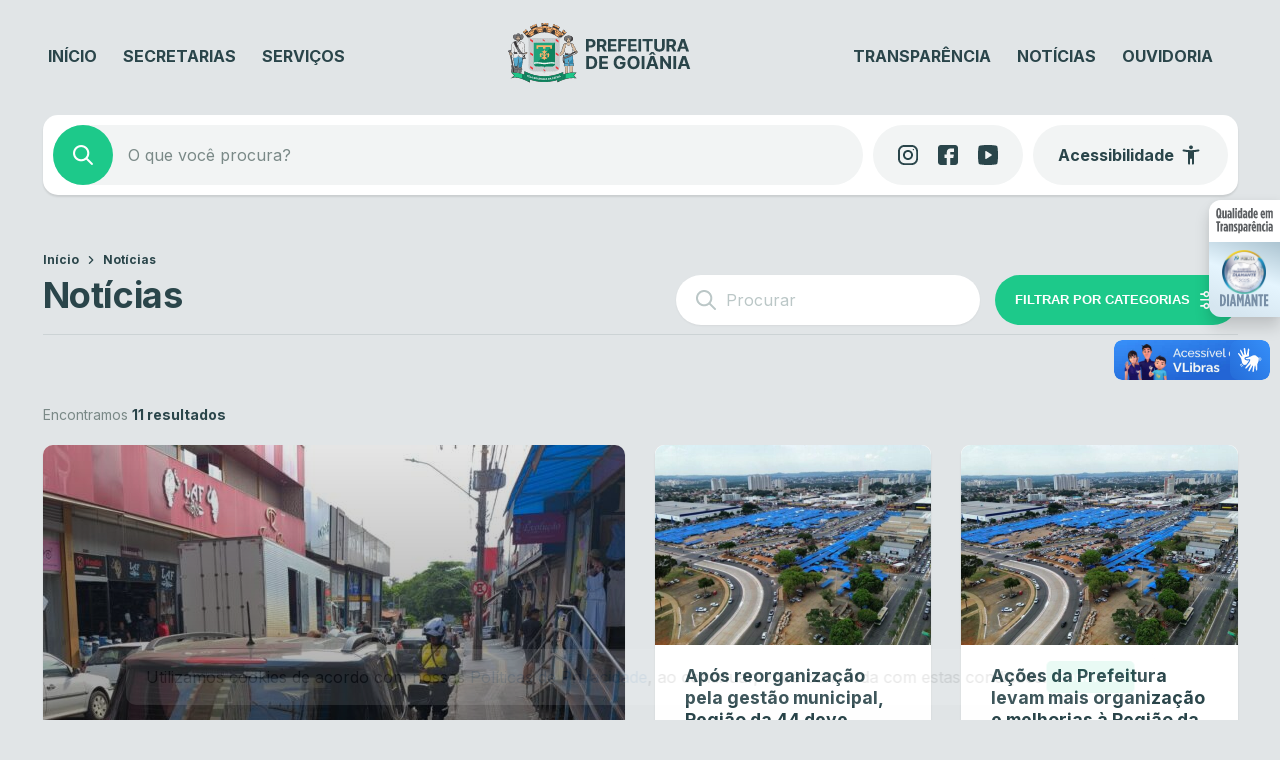

--- FILE ---
content_type: text/html; charset=UTF-8
request_url: https://www.goiania.go.gov.br/noticias/?tax=post_tag%3D1278
body_size: 40417
content:
<!DOCTYPE html>
<html lang="pt-BR">
<head>
    <meta charset="UTF-8">
    <meta name="viewport" content="width=device-width, initial-scale=1">
    <title>Notícias &#8211; Prefeitura de Goiânia</title>
<script type='text/javascript'> var time_popup = '15'; var expiration_time = '1'; var only_home = '1'; </script><meta name='robots' content='max-image-preview:large' />
	<style>img:is([sizes="auto" i], [sizes^="auto," i]) { contain-intrinsic-size: 3000px 1500px }</style>
	<link rel='dns-prefetch' href='//www.goiania.go.gov.br' />
<link rel='dns-prefetch' href='//vlibras.gov.br' />
<link rel='dns-prefetch' href='//audio4.audima.co' />
<link rel='dns-prefetch' href='//file.nucleogov.com.br' />
<link rel='dns-prefetch' href='//fonts.googleapis.com' />
<link rel="alternate" type="application/rss+xml" title="Feed para Prefeitura de Goiânia &raquo;" href="https://www.goiania.go.gov.br/feed/" />
<link rel="alternate" type="application/rss+xml" title="Feed de comentários para Prefeitura de Goiânia &raquo;" href="https://www.goiania.go.gov.br/comments/feed/" />
<script type="text/javascript">
/* <![CDATA[ */
window._wpemojiSettings = {"baseUrl":"https:\/\/s.w.org\/images\/core\/emoji\/16.0.1\/72x72\/","ext":".png","svgUrl":"https:\/\/s.w.org\/images\/core\/emoji\/16.0.1\/svg\/","svgExt":".svg","source":{"concatemoji":"https:\/\/www.goiania.go.gov.br\/wp-includes\/js\/wp-emoji-release.min.js?ver=6.8.3"}};
/*! This file is auto-generated */
!function(s,n){var o,i,e;function c(e){try{var t={supportTests:e,timestamp:(new Date).valueOf()};sessionStorage.setItem(o,JSON.stringify(t))}catch(e){}}function p(e,t,n){e.clearRect(0,0,e.canvas.width,e.canvas.height),e.fillText(t,0,0);var t=new Uint32Array(e.getImageData(0,0,e.canvas.width,e.canvas.height).data),a=(e.clearRect(0,0,e.canvas.width,e.canvas.height),e.fillText(n,0,0),new Uint32Array(e.getImageData(0,0,e.canvas.width,e.canvas.height).data));return t.every(function(e,t){return e===a[t]})}function u(e,t){e.clearRect(0,0,e.canvas.width,e.canvas.height),e.fillText(t,0,0);for(var n=e.getImageData(16,16,1,1),a=0;a<n.data.length;a++)if(0!==n.data[a])return!1;return!0}function f(e,t,n,a){switch(t){case"flag":return n(e,"\ud83c\udff3\ufe0f\u200d\u26a7\ufe0f","\ud83c\udff3\ufe0f\u200b\u26a7\ufe0f")?!1:!n(e,"\ud83c\udde8\ud83c\uddf6","\ud83c\udde8\u200b\ud83c\uddf6")&&!n(e,"\ud83c\udff4\udb40\udc67\udb40\udc62\udb40\udc65\udb40\udc6e\udb40\udc67\udb40\udc7f","\ud83c\udff4\u200b\udb40\udc67\u200b\udb40\udc62\u200b\udb40\udc65\u200b\udb40\udc6e\u200b\udb40\udc67\u200b\udb40\udc7f");case"emoji":return!a(e,"\ud83e\udedf")}return!1}function g(e,t,n,a){var r="undefined"!=typeof WorkerGlobalScope&&self instanceof WorkerGlobalScope?new OffscreenCanvas(300,150):s.createElement("canvas"),o=r.getContext("2d",{willReadFrequently:!0}),i=(o.textBaseline="top",o.font="600 32px Arial",{});return e.forEach(function(e){i[e]=t(o,e,n,a)}),i}function t(e){var t=s.createElement("script");t.src=e,t.defer=!0,s.head.appendChild(t)}"undefined"!=typeof Promise&&(o="wpEmojiSettingsSupports",i=["flag","emoji"],n.supports={everything:!0,everythingExceptFlag:!0},e=new Promise(function(e){s.addEventListener("DOMContentLoaded",e,{once:!0})}),new Promise(function(t){var n=function(){try{var e=JSON.parse(sessionStorage.getItem(o));if("object"==typeof e&&"number"==typeof e.timestamp&&(new Date).valueOf()<e.timestamp+604800&&"object"==typeof e.supportTests)return e.supportTests}catch(e){}return null}();if(!n){if("undefined"!=typeof Worker&&"undefined"!=typeof OffscreenCanvas&&"undefined"!=typeof URL&&URL.createObjectURL&&"undefined"!=typeof Blob)try{var e="postMessage("+g.toString()+"("+[JSON.stringify(i),f.toString(),p.toString(),u.toString()].join(",")+"));",a=new Blob([e],{type:"text/javascript"}),r=new Worker(URL.createObjectURL(a),{name:"wpTestEmojiSupports"});return void(r.onmessage=function(e){c(n=e.data),r.terminate(),t(n)})}catch(e){}c(n=g(i,f,p,u))}t(n)}).then(function(e){for(var t in e)n.supports[t]=e[t],n.supports.everything=n.supports.everything&&n.supports[t],"flag"!==t&&(n.supports.everythingExceptFlag=n.supports.everythingExceptFlag&&n.supports[t]);n.supports.everythingExceptFlag=n.supports.everythingExceptFlag&&!n.supports.flag,n.DOMReady=!1,n.readyCallback=function(){n.DOMReady=!0}}).then(function(){return e}).then(function(){var e;n.supports.everything||(n.readyCallback(),(e=n.source||{}).concatemoji?t(e.concatemoji):e.wpemoji&&e.twemoji&&(t(e.twemoji),t(e.wpemoji)))}))}((window,document),window._wpemojiSettings);
/* ]]> */
</script>
<style id='wp-emoji-styles-inline-css' type='text/css'>

	img.wp-smiley, img.emoji {
		display: inline !important;
		border: none !important;
		box-shadow: none !important;
		height: 1em !important;
		width: 1em !important;
		margin: 0 0.07em !important;
		vertical-align: -0.1em !important;
		background: none !important;
		padding: 0 !important;
	}
</style>
<link rel='stylesheet' id='wp-block-library-css' href='https://www.goiania.go.gov.br/wp-includes/css/dist/block-library/style.min.css?ver=6.8.3' type='text/css' media='all' />
<style id='wp-block-library-theme-inline-css' type='text/css'>
.wp-block-audio :where(figcaption){color:#555;font-size:13px;text-align:center}.is-dark-theme .wp-block-audio :where(figcaption){color:#ffffffa6}.wp-block-audio{margin:0 0 1em}.wp-block-code{border:1px solid #ccc;border-radius:4px;font-family:Menlo,Consolas,monaco,monospace;padding:.8em 1em}.wp-block-embed :where(figcaption){color:#555;font-size:13px;text-align:center}.is-dark-theme .wp-block-embed :where(figcaption){color:#ffffffa6}.wp-block-embed{margin:0 0 1em}.blocks-gallery-caption{color:#555;font-size:13px;text-align:center}.is-dark-theme .blocks-gallery-caption{color:#ffffffa6}:root :where(.wp-block-image figcaption){color:#555;font-size:13px;text-align:center}.is-dark-theme :root :where(.wp-block-image figcaption){color:#ffffffa6}.wp-block-image{margin:0 0 1em}.wp-block-pullquote{border-bottom:4px solid;border-top:4px solid;color:currentColor;margin-bottom:1.75em}.wp-block-pullquote cite,.wp-block-pullquote footer,.wp-block-pullquote__citation{color:currentColor;font-size:.8125em;font-style:normal;text-transform:uppercase}.wp-block-quote{border-left:.25em solid;margin:0 0 1.75em;padding-left:1em}.wp-block-quote cite,.wp-block-quote footer{color:currentColor;font-size:.8125em;font-style:normal;position:relative}.wp-block-quote:where(.has-text-align-right){border-left:none;border-right:.25em solid;padding-left:0;padding-right:1em}.wp-block-quote:where(.has-text-align-center){border:none;padding-left:0}.wp-block-quote.is-large,.wp-block-quote.is-style-large,.wp-block-quote:where(.is-style-plain){border:none}.wp-block-search .wp-block-search__label{font-weight:700}.wp-block-search__button{border:1px solid #ccc;padding:.375em .625em}:where(.wp-block-group.has-background){padding:1.25em 2.375em}.wp-block-separator.has-css-opacity{opacity:.4}.wp-block-separator{border:none;border-bottom:2px solid;margin-left:auto;margin-right:auto}.wp-block-separator.has-alpha-channel-opacity{opacity:1}.wp-block-separator:not(.is-style-wide):not(.is-style-dots){width:100px}.wp-block-separator.has-background:not(.is-style-dots){border-bottom:none;height:1px}.wp-block-separator.has-background:not(.is-style-wide):not(.is-style-dots){height:2px}.wp-block-table{margin:0 0 1em}.wp-block-table td,.wp-block-table th{word-break:normal}.wp-block-table :where(figcaption){color:#555;font-size:13px;text-align:center}.is-dark-theme .wp-block-table :where(figcaption){color:#ffffffa6}.wp-block-video :where(figcaption){color:#555;font-size:13px;text-align:center}.is-dark-theme .wp-block-video :where(figcaption){color:#ffffffa6}.wp-block-video{margin:0 0 1em}:root :where(.wp-block-template-part.has-background){margin-bottom:0;margin-top:0;padding:1.25em 2.375em}
</style>
<style id='classic-theme-styles-inline-css' type='text/css'>
/*! This file is auto-generated */
.wp-block-button__link{color:#fff;background-color:#32373c;border-radius:9999px;box-shadow:none;text-decoration:none;padding:calc(.667em + 2px) calc(1.333em + 2px);font-size:1.125em}.wp-block-file__button{background:#32373c;color:#fff;text-decoration:none}
</style>
<style id='safe-svg-svg-icon-style-inline-css' type='text/css'>
.safe-svg-cover{text-align:center}.safe-svg-cover .safe-svg-inside{display:inline-block;max-width:100%}.safe-svg-cover svg{fill:currentColor;height:100%;max-height:100%;max-width:100%;width:100%}

</style>
<style id='nucleoweb-selos-transparencia-selo-transparencia-style-inline-css' type='text/css'>
.wp-block-nucleoweb-selos-transparencia-selo-transparencia{display:flex;flex-direction:row;--border-radius-selos:12px}@media only screen and (min-width:1000px){.wp-block-nucleoweb-selos-transparencia-selo-transparencia{display:none}}.wp-block-nucleoweb-selos-transparencia-selo-transparencia.model-short .wrapper-selo-transparencia{display:flex;min-height:52px;width:146px}.wp-block-nucleoweb-selos-transparencia-selo-transparencia.model-wide:not(.nucleoweb){width:100%}.wp-block-nucleoweb-selos-transparencia-selo-transparencia.model-wide.nucleoweb{height:55px}.wp-block-nucleoweb-selos-transparencia-selo-transparencia.model-wide.nucleoweb-2018{height:48px}.wp-block-nucleoweb-selos-transparencia-selo-transparencia.model-wide.nucleoweb-2018 .wrapper-selo-transparencia{box-shadow:1px 1px 3px rgba(0,0,0,.3)}.wp-block-nucleoweb-selos-transparencia-selo-transparencia.model-wide.nucleoweb-2018 .wrapper-selo-transparencia .wrapper-texts{padding:0 12px}.wp-block-nucleoweb-selos-transparencia-selo-transparencia.model-wide.nucleoweb-2018 .wrapper-selo-transparencia .wrapper-texts .quality{height:48px;width:139px}@media only screen and (max-width:770px){.wp-block-nucleoweb-selos-transparencia-selo-transparencia.model-wide.nucleoweb-2018 .wrapper-selo-transparencia .wrapper-texts .quality{width:165px}}.wp-block-nucleoweb-selos-transparencia-selo-transparencia.model-wide .wrapper-selo-transparencia{width:100%}.wp-block-nucleoweb-selos-transparencia-selo-transparencia.model-wide .wrapper-selo-transparencia .wrapper-texts{padding:0 8px;width:100%}.wp-block-nucleoweb-selos-transparencia-selo-transparencia.model-wide .wrapper-selo-transparencia .wrapper-texts .quality{display:block;height:auto;max-width:200px;-o-object-fit:contain;object-fit:contain;width:100%}.wp-block-nucleoweb-selos-transparencia-selo-transparencia .wrapper-selo-transparencia{align-items:center;background-color:#fff;border-radius:var(--border-radius-selos,12px);display:flex;overflow:hidden;width:100%}.wp-block-nucleoweb-selos-transparencia-selo-transparencia .wrapper-selo-transparencia .wrapper-texts{align-items:center;display:flex;flex-direction:column;justify-content:center;width:100%}.wp-block-nucleoweb-selos-transparencia-selo-transparencia .wrapper-selo-transparencia .wrapper-texts .quality{height:auto;-o-object-fit:contain;object-fit:contain;width:80px}.wp-block-nucleoweb-selos-transparencia-selo-transparencia .wrapper-selo-transparencia .seal-container{align-items:center;display:flex;height:100%;justify-content:center;padding:4px 8px}.wp-block-nucleoweb-selos-transparencia-selo-transparencia .wrapper-selo-transparencia .seal-container.dimond{background:linear-gradient(199deg,#acc4d1,#e5f5fe 45.42%,#d6e6f0 87.34%)}.wp-block-nucleoweb-selos-transparencia-selo-transparencia .wrapper-selo-transparencia .seal-container.gold{background:linear-gradient(199deg,#dbbe72,#efe9ad 45.42%,#fddda0 87.34%)}.wp-block-nucleoweb-selos-transparencia-selo-transparencia .wrapper-selo-transparencia .seal-container.silver{background:linear-gradient(199deg,#ababab,#f8f8f8 45.42%,#d7d7d7 87.34%)}.wp-block-nucleoweb-selos-transparencia-selo-transparencia .wrapper-selo-transparencia .seal-container .seal{height:44px;width:44px}body.alto_contraste .wp-block-nucleoweb-selos-transparencia-selo-transparencia .wrapper-selo-transparencia{background-color:#000!important;border:1px solid #fff!important}body.alto_contraste .wp-block-nucleoweb-selos-transparencia-selo-transparencia svg path{fill:#ff0!important}

</style>
<style id='prefeitura-goiania-listagem-transparencia-style-inline-css' type='text/css'>
:root{--grey-10:#f4f4f5;--grey-30:#dcdee0;--grey-40:#aaadb0;--grey-50:#828588;--grey-60:#5c5f62;--grey-70:#3d4043;--grey-80:#303234}body.alto_contraste{--grey-70:#000;--grey-80:#000}.has-white-background-color{background-color:var(--branco)}.has-white-color{color:var(--branco)!important}.has-grey-10-color{color:var(--grey-10)!important}.has-grey-10-background-color{background-color:var(--grey-10)!important}.has-grey-30-color{color:var(--grey-30)!important}.has-grey-30-background-color{background-color:var(--grey-30)!important}.has-grey-40-color{color:var(--grey-40)!important}.has-grey-40-background-color{background-color:var(--grey-40)!important}.has-grey-50-color{color:var(--grey-50)!important}.has-grey-50-background-color{background-color:var(--grey-50)!important}.has-grey-60-color{color:var(--grey-60)!important}.has-grey-60-background-color{background-color:var(--grey-60)!important}.has-grey-70-color{color:var(--grey-70)!important}.has-grey-70-background-color{background-color:var(--grey-70)!important}.has-grey-80-color{color:var(--grey-80)!important}.has-grey-80-background-color{background-color:var(--grey-80)!important}.wp-block-prefeitura-goiania-listagem-transparencia{display:flex;flex-direction:column;gap:20px;width:100%}.wp-block-prefeitura-goiania-listagem-transparencia .filters-wrapper{border-radius:10px;box-shadow:0 1px 2px 0 rgba(0,0,0,.1),0 0 4px 0 rgba(0,0,0,.03);overflow:hidden}body.alto_contraste .wp-block-prefeitura-goiania-listagem-transparencia .filters-wrapper{border:1px solid #fff}.wp-block-prefeitura-goiania-listagem-transparencia .filters-wrapper .form-wrapper form{background:var(--grey-70);display:flex;gap:1px}.wp-block-prefeitura-goiania-listagem-transparencia .filters-wrapper .form-wrapper form .form-control-input{align-items:center;background-color:var(--grey-80);display:flex;flex:1}body.alto_contraste .wp-block-prefeitura-goiania-listagem-transparencia .filters-wrapper .form-wrapper form .form-control-input{background-color:#000}.wp-block-prefeitura-goiania-listagem-transparencia .filters-wrapper .form-wrapper form .form-control-input label{margin-bottom:5px}.wp-block-prefeitura-goiania-listagem-transparencia .filters-wrapper .form-wrapper form .form-control-input .nwe-icon{align-items:center;display:flex;height:24px;justify-content:center;margin-left:24px;width:24px}.wp-block-prefeitura-goiania-listagem-transparencia .filters-wrapper .form-wrapper form .form-control-input .nwe-icon.pointer{cursor:pointer}.wp-block-prefeitura-goiania-listagem-transparencia .filters-wrapper .form-wrapper form .form-control-input .nwe-icon:before{color:var(--grey-40)}.wp-block-prefeitura-goiania-listagem-transparencia .filters-wrapper .form-wrapper form .form-control-input input{background-color:var(--grey-80);color:var(--grey-40);font-size:16px;font-weight:400;height:72px;line-height:130%;padding:0 16px;width:100%}body.alto_contraste .wp-block-prefeitura-goiania-listagem-transparencia .filters-wrapper .form-wrapper form .form-control-input input{background-color:#000}.wp-block-prefeitura-goiania-listagem-transparencia .filters-wrapper .form-wrapper form .form-control-input input.has-error{border:1px solid red}.wp-block-prefeitura-goiania-listagem-transparencia .filters-wrapper .form-wrapper form .form-control-input span.error{margin-top:5px}@media only screen and (max-width:999px){.wp-block-prefeitura-goiania-listagem-transparencia .filters-wrapper .form-wrapper form{flex-wrap:wrap}}.wp-block-prefeitura-goiania-listagem-transparencia .filters-wrapper .form-wrapper form .form-control-input{min-width:200px}@media only screen and (max-width:999px){.wp-block-prefeitura-goiania-listagem-transparencia .filters-wrapper .form-wrapper form .form-control-input{flex-basis:100%;min-width:inherit}}.wp-block-prefeitura-goiania-listagem-transparencia .filters-wrapper .form-wrapper form .select-component{flex-basis:170px}@media only screen and (max-width:999px){.wp-block-prefeitura-goiania-listagem-transparencia .filters-wrapper .form-wrapper form .select-component{flex:1}}@media only screen and (max-width:460px){.wp-block-prefeitura-goiania-listagem-transparencia .filters-wrapper .form-wrapper form .select-component{flex-basis:100%}}.wp-block-prefeitura-goiania-listagem-transparencia .filters-wrapper .form-wrapper form .clean-filters-button{align-items:center;background:var(--grey-80);color:var(--grey-40);display:flex;flex-basis:170px;font-size:13px;font-weight:500;justify-content:center;padding:0 24px;white-space:nowrap}@media only screen and (max-width:768px){.wp-block-prefeitura-goiania-listagem-transparencia .filters-wrapper .form-wrapper form .clean-filters-button{flex-basis:100%}}.wp-block-prefeitura-goiania-listagem-transparencia .filters-wrapper .form-wrapper form .clean-filters-button:hover{background:var(--grey-70);cursor:pointer}.wp-block-prefeitura-goiania-listagem-transparencia .filters-wrapper .form-wrapper form .clean-filters-button:hover .wrapper{color:var(--branco)}.wp-block-prefeitura-goiania-listagem-transparencia .filters-wrapper .form-wrapper form .clean-filters-button .wrapper{align-items:center;display:flex;gap:4px;justify-content:center;padding:8px}.wp-block-prefeitura-goiania-listagem-transparencia .filters-wrapper .form-wrapper form .clean-filters-button .nwe-icon{align-items:center;display:flex;height:18px;justify-content:center;width:18px}.wp-block-prefeitura-goiania-listagem-transparencia .filters-wrapper .selected-filters{background-color:#edefef;display:flex;flex-wrap:wrap;gap:10px;padding:16px 24px}body.alto_contraste .wp-block-prefeitura-goiania-listagem-transparencia .filters-wrapper .selected-filters{background-color:#000}.wp-block-prefeitura-goiania-listagem-transparencia .filters-wrapper .selected-filters .no-results{color:var(--grey-60);font-size:12px;font-weight:500;line-height:120%}.wp-block-prefeitura-goiania-listagem-transparencia .filters-wrapper .selected-filters .filter-item{display:flex;flex-direction:column;gap:5px}.wp-block-prefeitura-goiania-listagem-transparencia .filters-wrapper .selected-filters .filter-item .label{color:var(--grey-60);font-size:11px;font-weight:500;line-height:120%;padding:0 10px}.wp-block-prefeitura-goiania-listagem-transparencia .filters-wrapper .selected-filters .filter-item .text{align-items:center;background-color:var(--branco);border:1px solid var(--grey-30);border-radius:32px;color:var(--grey-60);display:flex;font-size:14px;font-weight:400;gap:4px;justify-content:center;line-height:100%;padding:9px 12px}.wp-block-prefeitura-goiania-listagem-transparencia .filters-wrapper .selected-filters .filter-item .text .nwe-icon{align-items:center;cursor:pointer;display:flex;height:18px;justify-content:center;width:18px}.wp-block-prefeitura-goiania-listagem-transparencia .filters-wrapper .selected-filters .filter-item .text .nwe-icon:before{font-size:12px}.wp-block-prefeitura-goiania-listagem-transparencia .list-table{background:#edefef;border-collapse:separate;border-radius:10px;border-spacing:0 8px;padding:0 12px 4px;width:100%}body.alto_contraste .wp-block-prefeitura-goiania-listagem-transparencia .list-table{background:#000}@media only screen and (max-width:768px){.wp-block-prefeitura-goiania-listagem-transparencia .list-table{padding:4px 12px}}.wp-block-prefeitura-goiania-listagem-transparencia .list-table thead{padding:0 12px}.wp-block-prefeitura-goiania-listagem-transparencia .list-table thead tr th{color:var(--grey-80);font-size:14px;font-weight:700;padding:10px 12px;text-align:start;white-space:nowrap}.wp-block-prefeitura-goiania-listagem-transparencia .list-table thead tr th.action{visibility:hidden}@media only screen and (max-width:768px){.wp-block-prefeitura-goiania-listagem-transparencia .list-table thead{display:none}.wp-block-prefeitura-goiania-listagem-transparencia .list-table tbody{display:flex;flex-direction:column;gap:8px;padding:0}}.wp-block-prefeitura-goiania-listagem-transparencia .list-table tbody tr{background:var(--branco);border-radius:8px;-webkit-clip-path:xywh(0 0 100% 100% round 8px);clip-path:xywh(0 0 100% 100% round 8px)}body.alto_contraste .wp-block-prefeitura-goiania-listagem-transparencia .list-table tbody tr{border:1px solid #fff}@media only screen and (max-width:768px){.wp-block-prefeitura-goiania-listagem-transparencia .list-table tbody tr{display:flex;flex-direction:column;gap:5px;padding:12px}}.wp-block-prefeitura-goiania-listagem-transparencia .list-table tbody tr td{color:var(--grey-50);font-size:11px;font-weight:700;line-height:130%;padding:12px;text-transform:uppercase}.wp-block-prefeitura-goiania-listagem-transparencia .list-table tbody tr td.action a{font-weight:700;text-transform:uppercase}.wp-block-prefeitura-goiania-listagem-transparencia .list-table tbody tr td.action a.hide{visibility:hidden}@media only screen and (max-width:768px){.wp-block-prefeitura-goiania-listagem-transparencia .list-table tbody tr td{display:inline-block;justify-content:flex-start;padding:0}.wp-block-prefeitura-goiania-listagem-transparencia .list-table tbody tr td:not(.action):before{content:attr(data-cell) ":";font-weight:700;margin-right:5px}}

</style>
<style id='global-styles-inline-css' type='text/css'>
:root{--wp--preset--aspect-ratio--square: 1;--wp--preset--aspect-ratio--4-3: 4/3;--wp--preset--aspect-ratio--3-4: 3/4;--wp--preset--aspect-ratio--3-2: 3/2;--wp--preset--aspect-ratio--2-3: 2/3;--wp--preset--aspect-ratio--16-9: 16/9;--wp--preset--aspect-ratio--9-16: 9/16;--wp--preset--color--black: #000000;--wp--preset--color--cyan-bluish-gray: #abb8c3;--wp--preset--color--white: #ffffff;--wp--preset--color--pale-pink: #f78da7;--wp--preset--color--vivid-red: #cf2e2e;--wp--preset--color--luminous-vivid-orange: #ff6900;--wp--preset--color--luminous-vivid-amber: #fcb900;--wp--preset--color--light-green-cyan: #7bdcb5;--wp--preset--color--vivid-green-cyan: #00d084;--wp--preset--color--pale-cyan-blue: #8ed1fc;--wp--preset--color--vivid-cyan-blue: #0693e3;--wp--preset--color--vivid-purple: #9b51e0;--wp--preset--color--background-color: #E1E5E7;--wp--preset--color--navy: #004348;--wp--preset--color--navy-light: #0B5155;--wp--preset--color--emerald: #1DC98A;--wp--preset--color--emerald-light: #DEF7EB;--wp--preset--color--emerald-hover: #25D293;--wp--preset--color--fonte-escura: #2A454A;--wp--preset--color--fonte-clara: #7A8987;--wp--preset--color--fonte-branca: #FFFFFF;--wp--preset--color--branco: #FFFFFF;--wp--preset--color--cinza-4: #BBC7C7;--wp--preset--color--cinza-3: #CCD3D5;--wp--preset--color--cinza-2: #E1E7E7;--wp--preset--color--cinza-1: #F2F4F4;--wp--preset--gradient--vivid-cyan-blue-to-vivid-purple: linear-gradient(135deg,rgba(6,147,227,1) 0%,rgb(155,81,224) 100%);--wp--preset--gradient--light-green-cyan-to-vivid-green-cyan: linear-gradient(135deg,rgb(122,220,180) 0%,rgb(0,208,130) 100%);--wp--preset--gradient--luminous-vivid-amber-to-luminous-vivid-orange: linear-gradient(135deg,rgba(252,185,0,1) 0%,rgba(255,105,0,1) 100%);--wp--preset--gradient--luminous-vivid-orange-to-vivid-red: linear-gradient(135deg,rgba(255,105,0,1) 0%,rgb(207,46,46) 100%);--wp--preset--gradient--very-light-gray-to-cyan-bluish-gray: linear-gradient(135deg,rgb(238,238,238) 0%,rgb(169,184,195) 100%);--wp--preset--gradient--cool-to-warm-spectrum: linear-gradient(135deg,rgb(74,234,220) 0%,rgb(151,120,209) 20%,rgb(207,42,186) 40%,rgb(238,44,130) 60%,rgb(251,105,98) 80%,rgb(254,248,76) 100%);--wp--preset--gradient--blush-light-purple: linear-gradient(135deg,rgb(255,206,236) 0%,rgb(152,150,240) 100%);--wp--preset--gradient--blush-bordeaux: linear-gradient(135deg,rgb(254,205,165) 0%,rgb(254,45,45) 50%,rgb(107,0,62) 100%);--wp--preset--gradient--luminous-dusk: linear-gradient(135deg,rgb(255,203,112) 0%,rgb(199,81,192) 50%,rgb(65,88,208) 100%);--wp--preset--gradient--pale-ocean: linear-gradient(135deg,rgb(255,245,203) 0%,rgb(182,227,212) 50%,rgb(51,167,181) 100%);--wp--preset--gradient--electric-grass: linear-gradient(135deg,rgb(202,248,128) 0%,rgb(113,206,126) 100%);--wp--preset--gradient--midnight: linear-gradient(135deg,rgb(2,3,129) 0%,rgb(40,116,252) 100%);--wp--preset--font-size--small: 13px;--wp--preset--font-size--medium: 20px;--wp--preset--font-size--large: 36px;--wp--preset--font-size--x-large: 42px;--wp--preset--spacing--20: 0.44rem;--wp--preset--spacing--30: 0.67rem;--wp--preset--spacing--40: 1rem;--wp--preset--spacing--50: 1.5rem;--wp--preset--spacing--60: 2.25rem;--wp--preset--spacing--70: 3.38rem;--wp--preset--spacing--80: 5.06rem;--wp--preset--shadow--natural: 6px 6px 9px rgba(0, 0, 0, 0.2);--wp--preset--shadow--deep: 12px 12px 50px rgba(0, 0, 0, 0.4);--wp--preset--shadow--sharp: 6px 6px 0px rgba(0, 0, 0, 0.2);--wp--preset--shadow--outlined: 6px 6px 0px -3px rgba(255, 255, 255, 1), 6px 6px rgba(0, 0, 0, 1);--wp--preset--shadow--crisp: 6px 6px 0px rgba(0, 0, 0, 1);}:where(.is-layout-flex){gap: 0.5em;}:where(.is-layout-grid){gap: 0.5em;}body .is-layout-flex{display: flex;}.is-layout-flex{flex-wrap: wrap;align-items: center;}.is-layout-flex > :is(*, div){margin: 0;}body .is-layout-grid{display: grid;}.is-layout-grid > :is(*, div){margin: 0;}:where(.wp-block-columns.is-layout-flex){gap: 2em;}:where(.wp-block-columns.is-layout-grid){gap: 2em;}:where(.wp-block-post-template.is-layout-flex){gap: 1.25em;}:where(.wp-block-post-template.is-layout-grid){gap: 1.25em;}.has-black-color{color: var(--wp--preset--color--black) !important;}.has-cyan-bluish-gray-color{color: var(--wp--preset--color--cyan-bluish-gray) !important;}.has-white-color{color: var(--wp--preset--color--white) !important;}.has-pale-pink-color{color: var(--wp--preset--color--pale-pink) !important;}.has-vivid-red-color{color: var(--wp--preset--color--vivid-red) !important;}.has-luminous-vivid-orange-color{color: var(--wp--preset--color--luminous-vivid-orange) !important;}.has-luminous-vivid-amber-color{color: var(--wp--preset--color--luminous-vivid-amber) !important;}.has-light-green-cyan-color{color: var(--wp--preset--color--light-green-cyan) !important;}.has-vivid-green-cyan-color{color: var(--wp--preset--color--vivid-green-cyan) !important;}.has-pale-cyan-blue-color{color: var(--wp--preset--color--pale-cyan-blue) !important;}.has-vivid-cyan-blue-color{color: var(--wp--preset--color--vivid-cyan-blue) !important;}.has-vivid-purple-color{color: var(--wp--preset--color--vivid-purple) !important;}.has-black-background-color{background-color: var(--wp--preset--color--black) !important;}.has-cyan-bluish-gray-background-color{background-color: var(--wp--preset--color--cyan-bluish-gray) !important;}.has-white-background-color{background-color: var(--wp--preset--color--white) !important;}.has-pale-pink-background-color{background-color: var(--wp--preset--color--pale-pink) !important;}.has-vivid-red-background-color{background-color: var(--wp--preset--color--vivid-red) !important;}.has-luminous-vivid-orange-background-color{background-color: var(--wp--preset--color--luminous-vivid-orange) !important;}.has-luminous-vivid-amber-background-color{background-color: var(--wp--preset--color--luminous-vivid-amber) !important;}.has-light-green-cyan-background-color{background-color: var(--wp--preset--color--light-green-cyan) !important;}.has-vivid-green-cyan-background-color{background-color: var(--wp--preset--color--vivid-green-cyan) !important;}.has-pale-cyan-blue-background-color{background-color: var(--wp--preset--color--pale-cyan-blue) !important;}.has-vivid-cyan-blue-background-color{background-color: var(--wp--preset--color--vivid-cyan-blue) !important;}.has-vivid-purple-background-color{background-color: var(--wp--preset--color--vivid-purple) !important;}.has-black-border-color{border-color: var(--wp--preset--color--black) !important;}.has-cyan-bluish-gray-border-color{border-color: var(--wp--preset--color--cyan-bluish-gray) !important;}.has-white-border-color{border-color: var(--wp--preset--color--white) !important;}.has-pale-pink-border-color{border-color: var(--wp--preset--color--pale-pink) !important;}.has-vivid-red-border-color{border-color: var(--wp--preset--color--vivid-red) !important;}.has-luminous-vivid-orange-border-color{border-color: var(--wp--preset--color--luminous-vivid-orange) !important;}.has-luminous-vivid-amber-border-color{border-color: var(--wp--preset--color--luminous-vivid-amber) !important;}.has-light-green-cyan-border-color{border-color: var(--wp--preset--color--light-green-cyan) !important;}.has-vivid-green-cyan-border-color{border-color: var(--wp--preset--color--vivid-green-cyan) !important;}.has-pale-cyan-blue-border-color{border-color: var(--wp--preset--color--pale-cyan-blue) !important;}.has-vivid-cyan-blue-border-color{border-color: var(--wp--preset--color--vivid-cyan-blue) !important;}.has-vivid-purple-border-color{border-color: var(--wp--preset--color--vivid-purple) !important;}.has-vivid-cyan-blue-to-vivid-purple-gradient-background{background: var(--wp--preset--gradient--vivid-cyan-blue-to-vivid-purple) !important;}.has-light-green-cyan-to-vivid-green-cyan-gradient-background{background: var(--wp--preset--gradient--light-green-cyan-to-vivid-green-cyan) !important;}.has-luminous-vivid-amber-to-luminous-vivid-orange-gradient-background{background: var(--wp--preset--gradient--luminous-vivid-amber-to-luminous-vivid-orange) !important;}.has-luminous-vivid-orange-to-vivid-red-gradient-background{background: var(--wp--preset--gradient--luminous-vivid-orange-to-vivid-red) !important;}.has-very-light-gray-to-cyan-bluish-gray-gradient-background{background: var(--wp--preset--gradient--very-light-gray-to-cyan-bluish-gray) !important;}.has-cool-to-warm-spectrum-gradient-background{background: var(--wp--preset--gradient--cool-to-warm-spectrum) !important;}.has-blush-light-purple-gradient-background{background: var(--wp--preset--gradient--blush-light-purple) !important;}.has-blush-bordeaux-gradient-background{background: var(--wp--preset--gradient--blush-bordeaux) !important;}.has-luminous-dusk-gradient-background{background: var(--wp--preset--gradient--luminous-dusk) !important;}.has-pale-ocean-gradient-background{background: var(--wp--preset--gradient--pale-ocean) !important;}.has-electric-grass-gradient-background{background: var(--wp--preset--gradient--electric-grass) !important;}.has-midnight-gradient-background{background: var(--wp--preset--gradient--midnight) !important;}.has-small-font-size{font-size: var(--wp--preset--font-size--small) !important;}.has-medium-font-size{font-size: var(--wp--preset--font-size--medium) !important;}.has-large-font-size{font-size: var(--wp--preset--font-size--large) !important;}.has-x-large-font-size{font-size: var(--wp--preset--font-size--x-large) !important;}
:where(.wp-block-post-template.is-layout-flex){gap: 1.25em;}:where(.wp-block-post-template.is-layout-grid){gap: 1.25em;}
:where(.wp-block-columns.is-layout-flex){gap: 2em;}:where(.wp-block-columns.is-layout-grid){gap: 2em;}
:root :where(.wp-block-pullquote){font-size: 1.5em;line-height: 1.6;}
</style>
<link rel='stylesheet' id='nucleoweb-essentials-css' href='https://www.goiania.go.gov.br/wp-content/plugins/nucleoweb-essentials/bundle/public.css?ver=1.3.35' type='text/css' media='all' />
<link rel='stylesheet' id='nucleoweb-essentials-custom-style-css' href='https://www.goiania.go.gov.br/wp-content/uploads/nucleoweb-essentials/css/nucleoweb-essentials-custom.css?ver=1.3.35' type='text/css' media='all' />
<link rel='stylesheet' id='nucleoweb-essentials-fonts-css' href='https://www.goiania.go.gov.br/wp-content/plugins/nucleoweb-essentials/assets/fonts/nucleoweb-essentials/styles.css?ver=1.3.35' type='text/css' media='all' />
<link rel='stylesheet' id='design-kit-icons-css' href='https://file.nucleogov.com.br/webfonts/design-kit-icons/styles.css?ver=1.3.35' type='text/css' media='all' />
<link rel='stylesheet' id='nucleoweb-material-icons-css' href='https://www.goiania.go.gov.br/wp-content/plugins/nucleoweb-essentials/assets/fonts/nucleoweb-material-icons/styles.css?ver=1.3.35' type='text/css' media='all' />
<link rel='stylesheet' id='nucleoweb-material-icons-default-css' href='https://www.goiania.go.gov.br/wp-content/plugins/nucleoweb-essentials/assets/fonts/nucleoweb-material-icons/css/default.css?ver=1.3.35' type='text/css' media='all' />
<link rel='stylesheet' id='nucleoweb-selos-transparencia-css' href='https://www.goiania.go.gov.br/wp-content/plugins/nucleoweb-selos-transparencia/bundle/public.css?ver=1.3.35' type='text/css' media='all' />
<link rel='stylesheet' id='wp-polls-css' href='https://www.goiania.go.gov.br/wp-content/plugins/wp-polls/polls-css.css?ver=2.77.3' type='text/css' media='all' />
<style id='wp-polls-inline-css' type='text/css'>
.wp-polls .pollbar {
	margin: 1px;
	font-size: 13px;
	line-height: 15px;
	height: 15px;
	background: #1DC98A;
	border: 1px solid #39CC96;
}

</style>
<link rel='stylesheet' id='nucleogov-services-css' href='https://www.goiania.go.gov.br/wp-content/plugins/nucleogov-services/bundle/public.css?ver=2.0.42' type='text/css' media='all' />
<link rel='stylesheet' id='nucleogov-services-custom-style-css' href='https://www.goiania.go.gov.br/wp-content/uploads/nucleogov-services/css/nucleogov-services-custom-style.css?ver=v512' type='text/css' media='all' />
<link rel='stylesheet' id='nucleogov-services-fonts-css' href='https://www.goiania.go.gov.br/wp-content/plugins/nucleogov-services/assets/fonts/nucleogov-services/styles.css?ver=2.0.42' type='text/css' media='all' />
<link rel='stylesheet' id='prefeitura-goiania-fonts-css' href='https://fonts.googleapis.com/css2?family=Inter%3Awght%40400%3B700%3B800&#038;display=swap&#038;ver=2.1.73' type='text/css' media='all' />
<link rel='stylesheet' id='design-kit-icons-static-css' href='https://www.goiania.go.gov.br/wp-content/themes/prefeitura-goiania/assets/fonts/nucleo-design-kit/styles.css?ver=2.1.73' type='text/css' media='all' />
<link rel='stylesheet' id='prefeitura-goiania-style-css' href='https://www.goiania.go.gov.br/wp-content/themes/prefeitura-goiania/bundle/public.css?ver=2.1.73' type='text/css' media='all' />
<link rel='stylesheet' id='prefeitura-goiania-custom-style-css' href='https://www.goiania.go.gov.br/wp-content/uploads/prefeitura-goiania/prefeitura-goiania-custom-style.css?ver=v512' type='text/css' media='all' />
<link rel='stylesheet' id='nwe-style-svg-icons-css' href='https://www.goiania.go.gov.br/wp-content/plugins/nucleoweb-essentials//bundle/blocks/svg-icons.css?ver=1.0.0' type='text/css' media='all' />
<link rel='stylesheet' id='nwe-style-article-toggle-css' href='https://www.goiania.go.gov.br/wp-content/plugins/nucleoweb-essentials//bundle/blocks/article-toggle.css?ver=1.0.3' type='text/css' media='all' />
<link rel='stylesheet' id='nwe-style-acf-css' href='https://www.goiania.go.gov.br/wp-content/plugins/nucleoweb-essentials//bundle/blocks/acf.css?ver=1.0.0' type='text/css' media='all' />
<link rel='stylesheet' id='nwe-style-tabs-css' href='https://www.goiania.go.gov.br/wp-content/plugins/nucleoweb-essentials//bundle/blocks/tabs.css?ver=1.0.0' type='text/css' media='all' />
<link rel='stylesheet' id='ng-style-menu-access-information-css' href='https://www.goiania.go.gov.br/wp-content/plugins/nucleogov-services/bundle/blocks/menu-access-information.css?ver=1.0.0' type='text/css' media='all' />
<link rel='stylesheet' id='simcal-qtip-css' href='https://www.goiania.go.gov.br/wp-content/plugins/google-calendar-events/assets/generated/vendor/jquery.qtip.min.css?ver=3.5.5' type='text/css' media='all' />
<link rel='stylesheet' id='simcal-default-calendar-grid-css' href='https://www.goiania.go.gov.br/wp-content/plugins/google-calendar-events/assets/generated/default-calendar-grid.min.css?ver=3.5.5' type='text/css' media='all' />
<link rel='stylesheet' id='simcal-default-calendar-list-css' href='https://www.goiania.go.gov.br/wp-content/plugins/google-calendar-events/assets/generated/default-calendar-list.min.css?ver=3.5.5' type='text/css' media='all' />
<script type="text/javascript" src="https://www.goiania.go.gov.br/wp-includes/js/dist/hooks.min.js?ver=4d63a3d491d11ffd8ac6" id="wp-hooks-js"></script>
<script type="text/javascript" src="https://www.goiania.go.gov.br/wp-includes/js/jquery/jquery.min.js?ver=3.7.1" id="jquery-core-js"></script>
<script type="text/javascript" async='async' src="https://www.goiania.go.gov.br/wp-includes/js/jquery/jquery-migrate.min.js?ver=3.4.1" id="jquery-migrate-js"></script>
<script type="text/javascript" id="jquery-js-after">
/* <![CDATA[ */
document.addEventListener("DOMContentLoaded", function() {
            const form_item = document.getElementById('busca-renuncias');
            if (form_item) {
                form_item.addEventListener('submit', (e) => {
                    e.preventDefault();
                })
            }
        });

        function redirectAno() {
            const ano = document.getElementById('ano');
            if (ano) {
                window.location = "/pagina-detalhe-transparencia/renuncias-fiscais/renuncias-fiscais-" + ano.value;
            }
        }
/* ]]> */
</script>
<script type="text/javascript" async='async' src="https://www.goiania.go.gov.br/wp-includes/js/underscore.min.js?ver=1.13.7" id="underscore-js"></script>
<script type="text/javascript" id="nucleoweb-essentials-script-public-js-extra">
/* <![CDATA[ */
var wp_nucleoweb_essentials = {"rest_url":"https:\/\/www.goiania.go.gov.br\/wp-json\/","wp_rest_nonce":"4d11425ac8","link_politica_privacidade":"http:\/\/acessoainformacao.goianiaprev.go.gov.br\/p\/politica_privacidade","label_politica_privacidade":"label-politicas","enable_next_post_script":"1"};
/* ]]> */
</script>
<script type="text/javascript" async='async' src="https://www.goiania.go.gov.br/wp-content/plugins/nucleoweb-essentials/bundle/public.js?ver=1.3.35" id="nucleoweb-essentials-script-public-js"></script>
<script type="text/javascript" src="https://vlibras.gov.br/app/vlibras-plugin.js?ver=1.0" id="vlibrasjs-js"></script>
<script type="text/javascript" src="https://www.goiania.go.gov.br/wp-includes/js/dist/vendor/react.min.js?ver=18.3.1.1" id="react-js"></script>
<script type="text/javascript" src="https://www.goiania.go.gov.br/wp-includes/js/dist/vendor/react-dom.min.js?ver=18.3.1.1" id="react-dom-js"></script>
<script type="text/javascript" src="https://www.goiania.go.gov.br/wp-includes/js/dist/dom-ready.min.js?ver=f77871ff7694fffea381" id="wp-dom-ready-js"></script>
<script type="text/javascript" src="https://www.goiania.go.gov.br/wp-includes/js/dist/escape-html.min.js?ver=6561a406d2d232a6fbd2" id="wp-escape-html-js"></script>
<script type="text/javascript" src="https://www.goiania.go.gov.br/wp-includes/js/dist/element.min.js?ver=a4eeeadd23c0d7ab1d2d" id="wp-element-js"></script>
<script type="text/javascript" id="nucleoweb-selos-transparencia-js-extra">
/* <![CDATA[ */
var pluginSelosTransparenciaObject = {"configs":{"typeSeal":{"value":"dimond","label":"Diamante"},"informativeText":"O Radar Nacional de Transpar\u00eancia P\u00fablica \u00e9 uma ferramenta eletr\u00f4nica acess\u00edvel pela internet que\u00a0divulga os \u00edndices de transpar\u00eancia, divulga os crit\u00e9rios de transpar\u00eancia e serve de portal de entrada para todos os portais da transpar\u00eancia dos \u00f3rg\u00e3os p\u00fablicos que tenham participado do levantamento.","knowMore":"https:\/\/radardatransparencia.atricon.org.br\/","distance":"200","unit":"px","size":{"value":"short","label":"Curto"},"borderRadius":"12","images":{"image_popup":false,"image_side_floating":false,"image_mobile":false}},"themeDomain":"prefeitura-goiania","assetsDirectoryUrl":"https:\/\/www.goiania.go.gov.br\/wp-content\/plugins\/nucleoweb-selos-transparencia\/assets\/","assetsDirectoryPath":"\/opt\/sites\/goiania-site\/public\/wp-content\/plugins\/nucleoweb-selos-transparencia\/assets\/"};
/* ]]> */
</script>
<script type="text/javascript" async='async' src="https://www.goiania.go.gov.br/wp-content/plugins/nucleoweb-selos-transparencia/bundle/public.js?ver=1.3.35" id="nucleoweb-selos-transparencia-js"></script>
<script type="text/javascript" id="nucleogov-services-js-extra">
/* <![CDATA[ */
var wp_nucleogov_services = {"rest_url":"https:\/\/www.goiania.go.gov.br\/wp-json\/","wp_rest_nonce":"4d11425ac8","wp_paginate":"{\"title\":\"Pages:\",\"nextpage\":\"\u00bb\",\"previouspage\":\"\u00ab\",\"css\":true,\"slash\":false,\"before\":\"<div class=\\\\\"navigation\\\\\">\",\"after\":\"<\\\/div>\",\"empty\":true,\"range\":2,\"anchor\":1,\"gap\":2,\"everywhere\":false,\"home-page\":false,\"blog-page\":false,\"search-page\":false,\"category-page\":false,\"archive-page\":false,\"position\":\"none\",\"hide-standard-pagination\":false,\"font\":\"font-inherit\",\"preset\":\"default\"}"};
/* ]]> */
</script>
<script type="text/javascript" async='async' src="https://www.goiania.go.gov.br/wp-content/plugins/nucleogov-services/bundle/public.js?ver=7e295d7551dd5f002274" id="nucleogov-services-js"></script>
<script type="text/javascript" id="nucleogov-services-js-after">
/* <![CDATA[ */
((fn) => {
                    if (document.attachEvent ? document.readyState === 'complete' : document.readyState !== 'loading') {
                        fn();
                    } else {
                        document.addEventListener('DOMContentLoaded', fn);
                    }
                })(() => {
                    function sidebarDinamic() {
                        var ELEM_WIDGET_SEARCH = document.querySelector('.widget-integrated-search-nucleogov');

                        if (ELEM_WIDGET_SEARCH) {
                            var ELEM_WIDTH = ELEM_WIDGET_SEARCH.offsetWidth;
                            var ELEM_STICKY = ELEM_WIDGET_SEARCH.querySelector('.sidebar-sticky');

                            if (ELEM_WIDTH < 700) {
                                if (ELEM_STICKY)
                                    ELEM_STICKY.classList.add('sidebar-mobile');
                                ELEM_WIDGET_SEARCH.classList.add('sidebar-mobile')
                            } else if (ELEM_WIDTH >= 700) {
                                if (ELEM_STICKY)
                                    ELEM_STICKY.classList.remove('sidebar-mobile');
                                ELEM_WIDGET_SEARCH.classList.add('sidebar-mobile');
                            }
                        }
                    }

                    sidebarDinamic();
                    window.addEventListener('resize', sidebarDinamic);
                });
/* ]]> */
</script>
<script type="text/javascript" async='async' src="https://www.goiania.go.gov.br/wp-content/plugins/nucleoweb-essentials//bundle/blocks/article-toggle.js?ver=1.0.3" id="nwe-script-article-toggle-js"></script>
<script type="text/javascript" async='async' src="https://www.goiania.go.gov.br/wp-content/plugins/nucleoweb-essentials//bundle/blocks/acf.js?ver=1.0.0" id="nwe-script-acf-js"></script>
<script type="text/javascript" async='async' src="https://www.goiania.go.gov.br/wp-content/plugins/nucleoweb-essentials//bundle/blocks/tabs.js?ver=1.0.0" id="nwe-script-tabs-js"></script>
<script type="text/javascript" async='async' src="https://www.goiania.go.gov.br/wp-content/plugins/nucleogov-services/bundle/blocks/menu-access-information.js?ver=1.0.0" id="ng-script-menu-access-information-js"></script>
<link rel="https://api.w.org/" href="https://www.goiania.go.gov.br/wp-json/" /><link rel="alternate" title="JSON" type="application/json" href="https://www.goiania.go.gov.br/wp-json/wp/v2/pages/30367" /><link rel="EditURI" type="application/rsd+xml" title="RSD" href="https://www.goiania.go.gov.br/xmlrpc.php?rsd" />
<link rel="canonical" href="https://www.goiania.go.gov.br/noticias/" />
<link rel='shortlink' href='https://www.goiania.go.gov.br/?p=30367' />
<link rel="alternate" title="oEmbed (JSON)" type="application/json+oembed" href="https://www.goiania.go.gov.br/wp-json/oembed/1.0/embed?url=https%3A%2F%2Fwww.goiania.go.gov.br%2Fnoticias%2F" />
<link rel="alternate" title="oEmbed (XML)" type="text/xml+oembed" href="https://www.goiania.go.gov.br/wp-json/oembed/1.0/embed?url=https%3A%2F%2Fwww.goiania.go.gov.br%2Fnoticias%2F&#038;format=xml" />
      <meta name="onesignal" content="wordpress-plugin"/>
            <script>

      window.OneSignalDeferred = window.OneSignalDeferred || [];

      OneSignalDeferred.push(function(OneSignal) {
        var oneSignal_options = {};
        window._oneSignalInitOptions = oneSignal_options;

        oneSignal_options['serviceWorkerParam'] = { scope: '/wp-content/plugins/onesignal-free-web-push-notifications/sdk_files/push/onesignal/' };
oneSignal_options['serviceWorkerPath'] = 'OneSignalSDKWorker.js';

        OneSignal.Notifications.setDefaultUrl("https://www.goiania.go.gov.br");

        oneSignal_options['wordpress'] = true;
oneSignal_options['appId'] = '611da7ee-7c77-4cd3-9181-a6925f4f54c2';
oneSignal_options['allowLocalhostAsSecureOrigin'] = true;
oneSignal_options['welcomeNotification'] = { };
oneSignal_options['welcomeNotification']['title'] = "Seja bem-vindo!";
oneSignal_options['welcomeNotification']['message'] = "Obrigado por se inscrever em nossas notificações.";
oneSignal_options['path'] = "https://www.goiania.go.gov.br/wp-content/plugins/onesignal-free-web-push-notifications/sdk_files/";
oneSignal_options['safari_web_id'] = "web.onesignal.auto.1ad4c923-47e5-493e-8349-b8f3b81ccfd9";
oneSignal_options['promptOptions'] = { };
oneSignal_options['promptOptions']['actionMessage'] = "Deseja receber notificações sobre nossas publicações?";
oneSignal_options['promptOptions']['acceptButtonText'] = "Sim, desejo";
oneSignal_options['promptOptions']['cancelButtonText'] = "Não, obrigado";
              OneSignal.init(window._oneSignalInitOptions);
              OneSignal.Slidedown.promptPush()      });

      function documentInitOneSignal() {
        var oneSignal_elements = document.getElementsByClassName("OneSignal-prompt");

        var oneSignalLinkClickHandler = function(event) { OneSignal.Notifications.requestPermission(); event.preventDefault(); };        for(var i = 0; i < oneSignal_elements.length; i++)
          oneSignal_elements[i].addEventListener('click', oneSignalLinkClickHandler, false);
      }

      if (document.readyState === 'complete') {
           documentInitOneSignal();
      }
      else {
           window.addEventListener("load", function(event){
               documentInitOneSignal();
          });
      }
    </script>
<link rel="icon" href="https://www.goiania.go.gov.br/wp-content/uploads/2023/02/ICON-80x80.png" sizes="32x32" />
<link rel="icon" href="https://www.goiania.go.gov.br/wp-content/uploads/2023/02/ICON.png" sizes="192x192" />
<link rel="apple-touch-icon" href="https://www.goiania.go.gov.br/wp-content/uploads/2023/02/ICON.png" />
<meta name="msapplication-TileImage" content="https://www.goiania.go.gov.br/wp-content/uploads/2023/02/ICON.png" />
		<style type="text/css" id="wp-custom-css">
			#audimaWidget{height: 50px}

.template-part-component-sidebar-box-fields .fields-wrapper .field .icon+span{
	word-break: break-all
}

.template-part-component-button a span{
	white-space: break-spaces
}

.template-part-most-accessed .most-accessed-wrapper .menu-tabs .menu-tabs-content .sub-menu li.btn-cursos a .text{
	font-size: 0.8em
}

.nwe-next-post-permalink{
	pointer-events: none
}

.template-part-component-the-content iframe{
	height: initial;
}

.template-part-component-feed-post{
	font-size: 1.10rem
}

.template-part-component-feed-post.post-47172{
	font-size: 1rem
}

.template-part-component-the-thumbnail figcaption{
	margin: 1em
}

.template-part-component-the-content .wp-block-image figcaption{
	line-height: 1rem;
	margin-top: 10px;
	text-align: center
}

.page-id-34215 
.post-title,
.page-id-52111 .post-title{
display: none
}

.page-id-34215 
.botao-agendamento {
display: flex;
flex-direction: column;
justify-content: center;
}

.page-id-34215 
.botao-agendamento a {
width: 100%;
font-family: 'Inter';
color: white;
font-weight: bold;
font-size: 16px;
line-height: 19px;
padding: 25px 20px;
background: #1dc98a;
text-align: center;
border-radius: 8px;
text-transform: uppercase;
margin-top: 25px;
}

.cwp-field-set input, 
.cwp-field-set textarea{
	border: none !important;
	border-radius: 6px;
	box-shadow: 0px 2px 2px rgba(0, 0, 0, 0.1);
}

.cwp-field-set input{
	height: 50px
}

.cwp-field-set label{
	font-weight: bold;
}

#form-1a632a9e.cwp-form .cwp-default-submit-btn{
	width: 100%;
	border: none !important;
	background: var(--emerald) !important;
	color: red !important;
	font-family: 'Inter';
	text-transform: uppercase;
	font-weight: 700;
	padding: 17px 60px;
	border-radius: 6px;
	color: white;
	letter-spacing: 0;
}

.wp-widget.widget-related-posts .posts-list .posts .post, .wp-widget.widget-latest-posts .posts-list .posts .post{
	justify-content: space-between
}

.beneficiadas-renda a{
	background: #f1c3dc  !important;
	color: #ac286f !important;
}
.beneficiadas-renda a:hover{
	color: #fff !important;
}
.beneficiadas-renda a span::before{
	color: #c8669b  !important;
}

.wp-block-file__button{
	background: var(--navy) !important;
}

.btn-planmob a span:before{
	content: "";
}

.btn-planmob a span.icon.icon-traffic{
	background: url("[data-uri]") center center / contain no-repeat;
}


.page-id-41531 .post-title{
    display: none;
}

.page-id-41531 .wp-polls h1{
    margin-bottom: 40px;
}
.page-id-41531 .wp-polls-ul li{
    margin-bottom: 10px;
}

.page-id-41531 .wp-polls-ul li input[type=radio] + label{
    margin-left: 5px;
}

.page-id-41531 .wp-polls-ul li input[type=radio]:checked + label{
    color: var(--emerald)
}

.page-id-41531 .wp-polls-ul {
    margin-bottom: 40px;
}

.conteudo-enquete{
    background: var(--branco);
    border-radius: 10px;
    box-shadow: 0px 2px 2px rgba(0, 0, 0, 0.1);
    padding: 50px 30px;
}

.page-id-41531 .wp-polls input[type=button] {
    padding: 12px 20px;
    border: none;
    color: var(--branco);
    border-radius: 9999px;
    background: var(--emerald);
    font-family: 'Inter';
    text-transform: uppercase;
    font-weight: bold;
    font-size: 13px;
    line-height: 16px;
    cursor: pointer;
    transition: .5s;
}

.page-id-41531 .wp-polls input[type=button]:hover {
    background: var(--emerald-hover);
}

.wp-polls .pollbar{
	border-radius: 8px
}

.wrapper-vacinometro .col-meta .meta-text{
	display: none !important;
}

.btn-sei a span:before{
	content: "";
}

.btn-sei a span.icon.icon-badge{
	background: url("[data-uri]") center center / contain no-repeat;
}

.btn-mulher a span:before{
	content: "";
}

.btn-mulher a span.icon.icon-woman{
background: url("[data-uri]") center center / contain no-repeat;
}
/* ALTERAÇÕES ACESSO RAPIDO */
@media only screen and (min-width: 1000px) {
    .template-part-section-quick-access .container {
        flex-direction: column;
    }
    .template-part-quick-access {
        align-self: unset;
    }
    .template-part-most-accessed .most-accessed-wrapper .menu-tabs .menu-tabs-content .sub-menu,
	.template-part-most-accessed .most-accessed-wrapper .menu-tabs .bookmark-content .sub-menu{
        margin: 0
    }
    .template-part-quick-access .quick-access-wrapper .links-wrapper-container .links-wrapper {
        flex-wrap: unset;
        width: 100%;
        margin: 0
    }
    .template-part-quick-access .quick-access-wrapper .links-wrapper-container .links-wrapper li {
        height: auto;
    }


    .template-part-section-quick-access .container .template-part-most-accessed {
        padding-right: 0 !important;
    }
    .template-part-most-accessed .most-accessed-wrapper .menu-tabs .menu-tabs-content .sub-menu li, .template-part-most-accessed .most-accessed-wrapper .menu-tabs .bookmark-content .sub-menu li {
        width: calc((100%/8) - 10px);
    }
	
	.template-part-section-quick-access .container .personalizar{
		margin-right: 5px
	}
	
.bookmark {
		margin-left: 5px !important;
	}
}


/* FIM DAS ALTERAÇÕES */

.ninja-forms-field{
	background: #FFFFFF;
box-shadow: 0px 2px 2px rgba(0, 0, 0, 0.1) !important;
border-radius: 10px !important;
	border: none !important
}

.btn-form-contato{
	background: #1DC98A !important;
	text-transform: uppercase;
	padding: 12px 20px !important;
	box-shadow: none !important;
	font-family: 'Inter';
	font-weight: 700
}

.btn-form-contato:hover{
	color: white !important;
	background: #25D293 !important;
	cursor: pointer !important
}

.nf-form-content{
	padding: 0 !important;
	margin-top: 15px !important
}

@media only screen and (max-width: 550px){
	.template-part-component-feed-post .wrapper-content p {
    font-size: 0.7em;
		line-height: 1.2em;
		padding: 12px
}
}


/*---- Busca Renuncias Fiscais ---*/
.busca-renuncias {
  display: flex;
  flex-direction: column;
  width: 100%;
  gap: 15px;
}
.busca-renuncias #ano {
  padding: 5px;
  border: 1px solid #E1E7E7;
  font-family: "Inter";
  font-size: 18px;
  border-radius: 10px;
  line-height: 30px;
  height: 50px;
}
.busca-renuncias .button-submit {
  width: 100%;
  color: white;
  background: var(--emerald);
  font-family: "Inter";
  font-weight: 700;
  font-size: 16px;
  padding: 15px;
  border-radius: 10px;
  height: 50px;
  display: flex;
  justify-content: center;
  align-items: center;
  gap: 10px;
  transform: 0.5s;
}
.busca-renuncias .button-submit:hover {
  background: #25D293;
  cursor: pointer;
}
.botoes-relatorio {
  display: flex;
  gap: 10px;
}
.botoes-relatorio a {
  color: var(--emerald);
  font-weight: 700;
  font-family: "Inter";
  text-decoration: none;
  padding: 8px 25px;
  background: #DEF7EB;
  border-radius: 10px;
  border: 1px solid Var(--emerald);
  transition: 0.3s;
}
.botoes-relatorio a:hover {
  background: var(--emerald);
  color: #fff;
}


.template-part-front-page .top-sections{
	padding-bottom: 40px
}

iframe[src="https://goiania.nucleogov.com.br/ouvidoria/ouvidoria_acompanhar"] {
	@media only screen and (max-width: 1024px) {
		min-height: 800px;
	}
}

.ouvidoria-images {
	@media only screen and (max-width: 782px) {
		flex-wrap: wrap !important;
	}
}

.ouvidoria-images figure img {
	border-radius: 15%!important;
}

.ouvidoria-images > .wp-block-column {
	@media only screen and (max-width: 782px) {
		width: 100%;
		max-width: calc((100% - 4rem) / 3)!important;
    flex-basis: auto!important;
	}
}

.ouvidoria-images > .wp-block-column {
	@media only screen and (max-width: 450px) {
		width: 100%;
		max-width: calc((100% - 2rem) / 2)!important;
    flex-basis: auto!important;
	}
}		</style>
		            <!-- Google tag (gtag.js) -->
            <script async src="https://www.googletagmanager.com/gtag/js?id=GTM-N97BQ3Z"></script>
            <script>
                window.dataLayer = window.dataLayer || [];

                function gtag() {
                    dataLayer.push(arguments);
                }

                gtag('js', new Date());
                gtag('config', 'GTM-N97BQ3Z');
            </script>
            </head>

<body class="wp-singular page-template-default page page-id-30367 wp-custom-logo wp-theme-prefeitura-goiania">
    <header>
        
<div class="template-part-header-top layout-2023">
    <div class="container">
        <div class="header-menu-mobile">
            <div class="menu-mobile-title">Menu</div>
            <div class="close-main-menu" id="close-main-menu">
                <svg xmlns="http://www.w3.org/2000/svg" class="nwe-icon nwe-icon-fechar" fill="none" height="50" viewBox="0 0 50 50" width="50"><g id="FECHAR G"><path clip-rule="evenodd" d="M29.8189 25.0043L48.9963 5.83193C50.3387 4.48979 50.3305 2.33952 48.9963 1.00353C47.6601 -0.338599 45.5095 -0.322232 44.1754 1.00353L25 20.1759L5.82463 1.00353C4.48229 -0.338599 2.3317 -0.330415 1.00368 1.00353C-0.338651 2.34771 -0.330465 4.49593 1.00368 5.83193L20.1811 25.0043L1.00368 44.1686C-0.338651 45.5107 -0.330465 47.661 1.00368 48.9949C2.33988 50.3391 4.49047 50.3309 5.82463 48.9949L25 29.8225L44.1754 48.9949C45.5177 50.3391 47.6683 50.3309 48.9963 48.9949C50.3387 47.6528 50.3305 45.5025 48.9963 44.1686L29.8189 25.0043Z" fill="#7A8987" fill-rule="evenodd" id="close_big"></path></g></svg>            </div>
        </div>

                    <div class="dynamic-sidebar-section dss-mobile-column"><div id="nw_menu-1004" class="column-flex-1 wp-row-widget widget_nw_menu">        <section class="wp-widget widget-menu layout-2023">
            <div class="menu-menu-principal-container"><ul id="menu-menu-principal" class="menu menu-dropdown"><li id="menu-item-30381" class="menu-item menu-item-type-custom menu-item-object-custom menu-item-home menu-item-30381"><a href="https://www.goiania.go.gov.br/">Início</a></li>
<li id="menu-item-61913" class="menu-item menu-item-type-post_type menu-item-object-page menu-item-has-children menu-item-61913"><a href="https://www.goiania.go.gov.br/estrutura/">Secretarias</a>
<ul class="sub-menu">
	<li id="menu-item-30380" class="menu-item menu-item-type-post_type menu-item-object-secretarias menu-item-30380"><a href="https://www.goiania.go.gov.br/secretaria/secretaria-municipal-de-saude/">Secretaria Municipal de Saúde</a></li>
	<li id="menu-item-30384" class="menu-item menu-item-type-post_type menu-item-object-secretarias menu-item-30384"><a href="https://www.goiania.go.gov.br/secretaria/secretaria-municipal-da-fazenda/">Secretaria Municipal da Fazenda</a></li>
	<li id="menu-item-30385" class="menu-item menu-item-type-post_type menu-item-object-secretarias menu-item-30385"><a href="https://www.goiania.go.gov.br/secretaria/secretaria-municipal-de-educacao/">Secretaria Municipal de Educação</a></li>
	<li id="menu-item-30386" class="menu-item menu-item-type-post_type menu-item-object-secretarias menu-item-30386"><a href="https://www.goiania.go.gov.br/secretaria/secretaria-municipal-de-administracao/">Secretaria Municipal de Administração</a></li>
	<li id="menu-item-30387" class="menu-item menu-item-type-post_type menu-item-object-secretarias menu-item-30387"><a href="https://www.goiania.go.gov.br/secretaria/secretaria-municipal-de-planejamento-urbano-e-habitacao/">Secretaria Municipal de Planejamento e Urbanismo Estratégico</a></li>
	<li id="menu-item-30388" class="menu-item menu-item-type-post_type menu-item-object-secretarias menu-item-30388"><a href="https://www.goiania.go.gov.br/secretaria/secretaria-municipal-de-engenharia-de-transito/">Secretaria Municipal de Engenharia de Trânsito</a></li>
	<li id="menu-item-30389" class="menu-item menu-item-type-post_type menu-item-object-orgaos menu-item-30389"><a href="https://www.goiania.go.gov.br/orgao/agencia-municipal-do-meio-ambiente/">Agência Municipal do Meio Ambiente</a></li>
	<li id="menu-item-30393" class="menu-item menu-item-type-post_type menu-item-object-secretarias menu-item-30393"><a href="https://www.goiania.go.gov.br/secretaria/secretaria-municipal-de-desenvolvimento-economico-trabalho-ciencia-e-tecnologia/">Secretaria Municipal de Desenvolvimento, Indústria, Comércio, Agricultura e Serviços</a></li>
	<li id="menu-item-31032" class="menu-item menu-item-type-post_type menu-item-object-orgaos menu-item-31032"><a href="https://www.goiania.go.gov.br/orgao/instituto-municipal-de-assistencia-a-saude-e-social-dos-servidores-municipais-de-goiania/">Instituto Municipal de Assistência à Saúde dos Servidores de Goiânia – IMAS</a></li>
	<li id="menu-item-31294" class="menu-item menu-item-type-post_type menu-item-object-secretarias menu-item-31294"><a href="https://www.goiania.go.gov.br/secretaria/secretaria-municipal-de-governo/">Secretaria Municipal de Governo</a></li>
	<li id="menu-item-93063" class="menu-item menu-item-type-custom menu-item-object-custom menu-item-93063"><a href="https://www.goiania.go.gov.br/sing_prefeitura/prefeito/chefia-de-gabinete/secretario-municipal-da-casa-civil/">Secretaria Municipal da Casa Civil</a></li>
	<li id="menu-item-31033" class="menu-item menu-item-type-custom menu-item-object-custom menu-item-31033"><a href="/estrutura">Ver todos os Órgãos</a></li>
</ul>
</li>
<li id="menu-item-61911" class="menu-item menu-item-type-post_type menu-item-object-page menu-item-61911"><a href="https://www.goiania.go.gov.br/servicos/">Serviços</a></li>
<li id="menu-item-68414" class="logo-menu-top menu-item menu-item-type-ns-site-logo menu-item-object-custom menu-item-home menu-item-68414"><a href="https://www.goiania.go.gov.br" title="Prefeitura de Goiânia"><img src="https://www.goiania.go.gov.br/wp-content/uploads/2023/11/Logo-Pref.svg" alt="Prefeitura de Goiânia" /></a></li>
<li id="menu-item-731" class="menu-item menu-item-type-custom menu-item-object-custom menu-item-731"><a href="https://www.goiania.go.gov.br/transparencia">Transparência</a></li>
<li id="menu-item-68214" class="menu-item menu-item-type-custom menu-item-object-custom menu-item-68214"><a href="/agora">Notícias</a></li>
<li id="menu-item-68468" class="menu-item menu-item-type-custom menu-item-object-custom menu-item-68468"><a href="https://www.goiania.go.gov.br/ouvidoria-e-sic/ouvidoria-e-atendimento/">Ouvidoria</a></li>
</ul></div>        </section>
        </div>
<div id="nw_accessibility-1003" class="column-auto desktop-hidden wp-row-widget widget_nw_accessibility">        <section class="wp-widget widget-accessibility ">
            <div class="footer-socials">
                <div class="widget widget_nw_social_icons">        <section class="wp-widget widget-social-icons ">
            
            <div class="social_content">
                                        <a
                            target="_blank"
                            rel="noopener"
                            href="https://www.instagram.com/prefeituradegoiania/"
                            title="Instagram">
                            <svg xmlns="http://www.w3.org/2000/svg" class="nwe-icon nwe-icon-instagram" fill="none" height="50" viewBox="0 0 50 50" width="50"><g id="INSTAGRAM"><g id="instagram"><path d="M34.375 0H15.625C6.99688 0 0 6.99688 0 15.625V34.375C0 43.0031 6.99688 50 15.625 50H34.375C43.0031 50 50 43.0031 50 34.375V15.625C50 6.99688 43.0031 0 34.375 0ZM45.3125 34.375C45.3125 40.4062 40.4062 45.3125 34.375 45.3125H15.625C9.59375 45.3125 4.6875 40.4062 4.6875 34.375V15.625C4.6875 9.59375 9.59375 4.6875 15.625 4.6875H34.375C40.4062 4.6875 45.3125 9.59375 45.3125 15.625V34.375Z" fill="#7A8987"></path><path d="M38.4375 13.2281C39.3574 13.2281 40.1031 12.4824 40.1031 11.5625C40.1031 10.6426 39.3574 9.8969 38.4375 9.8969C37.5176 9.8969 36.7719 10.6426 36.7719 11.5625C36.7719 12.4824 37.5176 13.2281 38.4375 13.2281Z" fill="#7A8987"></path><path d="M25 12.5C18.0969 12.5 12.5 18.0969 12.5 25C12.5 31.9031 18.0969 37.5 25 37.5C31.9031 37.5 37.5 31.9031 37.5 25C37.5 18.0969 31.9031 12.5 25 12.5ZM25 32.8125C20.6937 32.8125 17.1875 29.3063 17.1875 25C17.1875 20.6906 20.6937 17.1875 25 17.1875C29.3063 17.1875 32.8125 20.6906 32.8125 25C32.8125 29.3063 29.3063 32.8125 25 32.8125Z" fill="#7A8987"></path></g></g></svg>                        </a>
                                            <a
                            target="_blank"
                            rel="noopener"
                            href="https://www.facebook.com/prefeituradegoiania"
                            title="Facebook">
                            <svg xmlns="http://www.w3.org/2000/svg" class="nwe-icon nwe-icon-facebook" fill="none" height="50" viewBox="0 0 50 50" width="50"><g id="FACEBOOK"><path d="M42.6758 0H7.32422C3.28598 0 0 3.28598 0 7.32422V42.6758C0 46.714 3.28598 50 7.32422 50H22.0703V32.3242H16.2109V23.5352H22.0703V17.5781C22.0703 12.7316 26.0128 8.78906 30.8594 8.78906H39.7461V17.5781H30.8594V23.5352H39.7461L38.2812 32.3242H30.8594V50H42.6758C46.714 50 50 46.714 50 42.6758V7.32422C50 3.28598 46.714 0 42.6758 0Z" fill="#7A8987" id="facebook"></path></g></svg>                        </a>
                                            <a
                            target="_blank"
                            rel="noopener"
                            href="https://www.youtube.com/user/PrefeituraDeGoiania"
                            title="Youtube">
                            <svg xmlns="http://www.w3.org/2000/svg" class="nwe-icon nwe-icon-youtube" fill="none" height="50" viewBox="0 0 50 50" width="50"><g id="YOUTUBE"><path d="M49.9943 25.0001C50.0522 31.4614 49.6684 37.919 48.8457 44.328C48.7009 45.3784 48.2299 46.3569 47.499 47.1256C46.7681 47.8944 45.8143 48.4145 44.7718 48.6129C38.2408 49.6606 31.6284 50.1164 25.0153 49.9748C18.4022 50.1164 11.7898 49.6606 5.25877 48.6129C4.21634 48.4145 3.26247 47.8944 2.5316 47.1256C1.80074 46.3569 1.32972 45.3784 1.18494 44.328C0.351986 37.9197 -0.0420197 31.4621 0.00567585 25.0001C-0.0521283 18.5389 0.331644 12.0813 1.15431 5.67232C1.29909 4.62191 1.7701 3.64339 2.50097 2.87466C3.23184 2.10592 4.18571 1.58575 5.22814 1.38744C11.7642 0.338801 18.3818 -0.117048 25 0.0254669C31.6131 -0.116124 38.2255 0.339722 44.7565 1.38744C45.799 1.58575 46.7528 2.10592 47.4837 2.87466C48.2146 3.64339 48.6856 4.62191 48.8304 5.67232C49.6582 12.0809 50.047 18.5386 49.9943 25.0001V25.0001ZM33.99 23.7147L20.6505 15.1909C20.4193 15.0426 20.1524 14.9593 19.8779 14.9495C19.6034 14.9398 19.3313 15.004 19.0901 15.1354C18.8489 15.2668 18.6476 15.4607 18.5072 15.6966C18.3668 15.9325 18.2924 16.2018 18.292 16.4763V33.524C18.2924 33.7985 18.3668 34.0678 18.5072 34.3037C18.6476 34.5396 18.8489 34.7334 19.0901 34.8649C19.3313 34.9963 19.6034 35.0605 19.8779 35.0508C20.1524 35.041 20.4193 34.9577 20.6505 34.8094L33.99 26.2856C34.2049 26.1469 34.3817 25.9565 34.504 25.732C34.6264 25.5074 34.6905 25.2558 34.6905 25.0001C34.6905 24.7445 34.6264 24.4929 34.504 24.2683C34.3817 24.0438 34.2049 23.8534 33.99 23.7147Z" fill="#7A8987" id="youtube"></path></g></svg>                        </a>
                                </div>
        </section>
        </div>            </div>

            <div class="wrapper-accessibility">
                <svg xmlns="http://www.w3.org/2000/svg" class="nwe-icon nwe-icon-acessibilidade" fill="none" height="50" viewBox="0 0 50 50" width="50"><g id="ACESSIBILIDADE"><g id="accessibility"><path d="M39.0269 10.2775C41.8649 10.2775 44.1656 7.9768 44.1656 5.13875C44.1656 2.30069 41.8649 0 39.0269 0C36.1888 0 33.8881 2.30069 33.8881 5.13875C33.8881 7.9768 36.1888 10.2775 39.0269 10.2775Z" fill="#7A8987"></path><path d="M31.3187 37.1531H26.18C26.18 41.3926 22.7113 44.8613 18.4719 44.8613C14.2324 44.8613 10.7637 41.3926 10.7637 37.1531C10.7637 32.9137 14.2324 29.445 18.4719 29.445V24.3063C11.3804 24.3063 5.625 30.0617 5.625 37.1531C5.625 44.2446 11.3804 50 18.4719 50C25.5633 50 31.3187 44.2446 31.3187 37.1531ZM39.0269 28.1603H34.2478L38.5387 18.7307C40.106 15.3135 37.588 11.4594 33.7853 11.4594H20.4246C18.3434 11.4594 16.4678 12.667 15.6199 14.5427L13.8984 19.1675L18.8316 20.5293L20.5017 16.5982H26.18L21.478 27.1326C19.9364 30.5498 22.4801 34.5838 26.2314 34.5838H39.0269V47.4306H44.1656V33.2991C44.1656 30.4728 41.8532 28.1603 39.0269 28.1603Z" fill="#7A8987"></path></g></g></svg>                <span class="text-menu">acessibilidade</span>
            </div>

            <div class="popup-accessibility">
                <div class="popup-accessibility-wrapper">
                    <div class="font-options-wrapper">
                        <span>Tamanho da fonte</span>
                        <div class="font-options">
                            <div class="option font_up">A+</div>
                            <div class="option font_default">A</div>
                            <div class="option font_down">A-</div>
                        </div>
                    </div>

                                                <a class="link-wrapper alto_contraste"
                               href="javascript:void(0)" id="alto_contraste">
                                <svg xmlns="http://www.w3.org/2000/svg" class="nwe-icon nwe-icon-alto-constraste" fill="none" height="50" viewBox="0 0 50 50" width="50"><g id="CONSTRASTE ALTO"><path d="M43.3613 32.597L49.3287 26.6296C50.2238 25.7344 50.2238 24.2885 49.3287 23.3934L43.3613 17.403V8.9339C43.3613 7.67156 42.3284 6.63874 41.0661 6.63874H32.597L26.6296 0.671333C25.7344 -0.223778 24.2885 -0.223778 23.3934 0.671333L17.403 6.63874H8.9339C7.67156 6.63874 6.63874 7.67156 6.63874 8.9339V17.403L0.671333 23.3704C-0.223778 24.2655 -0.223778 25.7115 0.671333 26.6066L6.63874 32.574V41.0661C6.63874 42.3284 7.67156 43.3613 8.9339 43.3613H17.403L23.3704 49.3287C24.2655 50.2238 25.7115 50.2238 26.6066 49.3287L32.574 43.3613H41.0661C42.3284 43.3613 43.3613 42.3284 43.3613 41.0661V32.597ZM25 36.2463V13.7537C25 12.3537 26.2623 11.2061 27.6394 11.4815C33.9741 12.7209 38.7709 18.2981 38.7709 25C38.7709 31.7019 33.9741 37.2791 27.6394 38.5185C26.2623 38.7939 25 37.6463 25 36.2463Z" fill="#7A8987" id="contrast"></path></g></svg>                                <span>alto contraste</span>
                            </a>
                        <div class="menu-acessibilidade-container"><ul id="menu-acessibilidade" class="accessibility-menu"><li id="menu-item-31965" class="menu-item menu-item-type-post_type menu-item-object-page menu-item-31965"><a href="https://www.goiania.go.gov.br/acessibilidade/">Teclas de Atalho</a></li>
<li id="menu-item-30359" class="menu-item menu-item-type-post_type menu-item-object-page menu-item-30359"><a href="https://www.goiania.go.gov.br/mapa-do-site/">Mapa do site</a></li>
</ul></div>                </div>
            </div>

                    </section>
        </div>
</div>
                </div>
</div>

<div class="template-part-header-bottom layout-2023">
        <div class="main-header">
        <div class="container">
                        <div class="dynamic-sidebar-section"><div id="nw_form_search-1001" class="column-flex-1 mobile-hidden wp-row-widget widget_nw_form_search">        <section class="wp-widget widget-form-search singular layout-2023">
            <form role="search" aria-label="Busca Geral" method="get" class="search-form" action="https://www.goiania.go.gov.br/">
				<label>
					<span class="screen-reader-text">Pesquisar por:</span>
					<input type="search" class="search-field" placeholder="O que você procura?" value="" name="s" />
				</label>
				<input type="submit" class="search-submit" value="Pesquisar" />
			</form>        </section>
        </div>
<div id="nw_social_icons-1004" class="column-auto mobile-hidden wp-row-widget widget_nw_social_icons">        <section class="wp-widget widget-social-icons layout-2023">
            
            <div class="social_content">
                                        <a
                            target="_blank"
                            rel="noopener"
                            href="https://www.instagram.com/prefeituradegoiania/"
                            title="Instagram">
                            <svg xmlns="http://www.w3.org/2000/svg" class="nwe-icon nwe-icon-instagram" fill="none" height="50" viewBox="0 0 50 50" width="50"><g id="INSTAGRAM"><g id="instagram"><path d="M34.375 0H15.625C6.99688 0 0 6.99688 0 15.625V34.375C0 43.0031 6.99688 50 15.625 50H34.375C43.0031 50 50 43.0031 50 34.375V15.625C50 6.99688 43.0031 0 34.375 0ZM45.3125 34.375C45.3125 40.4062 40.4062 45.3125 34.375 45.3125H15.625C9.59375 45.3125 4.6875 40.4062 4.6875 34.375V15.625C4.6875 9.59375 9.59375 4.6875 15.625 4.6875H34.375C40.4062 4.6875 45.3125 9.59375 45.3125 15.625V34.375Z" fill="#7A8987"></path><path d="M38.4375 13.2281C39.3574 13.2281 40.1031 12.4824 40.1031 11.5625C40.1031 10.6426 39.3574 9.8969 38.4375 9.8969C37.5176 9.8969 36.7719 10.6426 36.7719 11.5625C36.7719 12.4824 37.5176 13.2281 38.4375 13.2281Z" fill="#7A8987"></path><path d="M25 12.5C18.0969 12.5 12.5 18.0969 12.5 25C12.5 31.9031 18.0969 37.5 25 37.5C31.9031 37.5 37.5 31.9031 37.5 25C37.5 18.0969 31.9031 12.5 25 12.5ZM25 32.8125C20.6937 32.8125 17.1875 29.3063 17.1875 25C17.1875 20.6906 20.6937 17.1875 25 17.1875C29.3063 17.1875 32.8125 20.6906 32.8125 25C32.8125 29.3063 29.3063 32.8125 25 32.8125Z" fill="#7A8987"></path></g></g></svg>                        </a>
                                            <a
                            target="_blank"
                            rel="noopener"
                            href="https://www.facebook.com/prefeituradegoiania"
                            title="Facebook">
                            <svg xmlns="http://www.w3.org/2000/svg" class="nwe-icon nwe-icon-facebook" fill="none" height="50" viewBox="0 0 50 50" width="50"><g id="FACEBOOK"><path d="M42.6758 0H7.32422C3.28598 0 0 3.28598 0 7.32422V42.6758C0 46.714 3.28598 50 7.32422 50H22.0703V32.3242H16.2109V23.5352H22.0703V17.5781C22.0703 12.7316 26.0128 8.78906 30.8594 8.78906H39.7461V17.5781H30.8594V23.5352H39.7461L38.2812 32.3242H30.8594V50H42.6758C46.714 50 50 46.714 50 42.6758V7.32422C50 3.28598 46.714 0 42.6758 0Z" fill="#7A8987" id="facebook"></path></g></svg>                        </a>
                                            <a
                            target="_blank"
                            rel="noopener"
                            href="https://www.youtube.com/user/PrefeituraDeGoiania"
                            title="Youtube">
                            <svg xmlns="http://www.w3.org/2000/svg" class="nwe-icon nwe-icon-youtube" fill="none" height="50" viewBox="0 0 50 50" width="50"><g id="YOUTUBE"><path d="M49.9943 25.0001C50.0522 31.4614 49.6684 37.919 48.8457 44.328C48.7009 45.3784 48.2299 46.3569 47.499 47.1256C46.7681 47.8944 45.8143 48.4145 44.7718 48.6129C38.2408 49.6606 31.6284 50.1164 25.0153 49.9748C18.4022 50.1164 11.7898 49.6606 5.25877 48.6129C4.21634 48.4145 3.26247 47.8944 2.5316 47.1256C1.80074 46.3569 1.32972 45.3784 1.18494 44.328C0.351986 37.9197 -0.0420197 31.4621 0.00567585 25.0001C-0.0521283 18.5389 0.331644 12.0813 1.15431 5.67232C1.29909 4.62191 1.7701 3.64339 2.50097 2.87466C3.23184 2.10592 4.18571 1.58575 5.22814 1.38744C11.7642 0.338801 18.3818 -0.117048 25 0.0254669C31.6131 -0.116124 38.2255 0.339722 44.7565 1.38744C45.799 1.58575 46.7528 2.10592 47.4837 2.87466C48.2146 3.64339 48.6856 4.62191 48.8304 5.67232C49.6582 12.0809 50.047 18.5386 49.9943 25.0001V25.0001ZM33.99 23.7147L20.6505 15.1909C20.4193 15.0426 20.1524 14.9593 19.8779 14.9495C19.6034 14.9398 19.3313 15.004 19.0901 15.1354C18.8489 15.2668 18.6476 15.4607 18.5072 15.6966C18.3668 15.9325 18.2924 16.2018 18.292 16.4763V33.524C18.2924 33.7985 18.3668 34.0678 18.5072 34.3037C18.6476 34.5396 18.8489 34.7334 19.0901 34.8649C19.3313 34.9963 19.6034 35.0605 19.8779 35.0508C20.1524 35.041 20.4193 34.9577 20.6505 34.8094L33.99 26.2856C34.2049 26.1469 34.3817 25.9565 34.504 25.732C34.6264 25.5074 34.6905 25.2558 34.6905 25.0001C34.6905 24.7445 34.6264 24.4929 34.504 24.2683C34.3817 24.0438 34.2049 23.8534 33.99 23.7147Z" fill="#7A8987" id="youtube"></path></g></svg>                        </a>
                                </div>
        </section>
        </div>
<div id="nw_the_custom_logo-1005" class="column-auto desktop-hidden wp-row-widget widget_nw_the_custom_logo">        <div class='wrapper'>
                            <a href="https://www.goiania.go.gov.br/" class="custom-logo-link" rel="home"><img width="184" height="60" src="https://www.goiania.go.gov.br/wp-content/uploads/2023/11/Logo-Pref.svg" class="custom-logo" alt="Prefeitura de Goiânia" decoding="async" /></a>                    </div>
        </div>
<div id="nw_accessibility-1001" class="column-auto mobile-hidden wp-row-widget widget_nw_accessibility">        <section class="wp-widget widget-accessibility layout-2023">
            <div class="footer-socials">
                <div class="widget widget_nw_social_icons">        <section class="wp-widget widget-social-icons ">
            
            <div class="social_content">
                                        <a
                            target="_blank"
                            rel="noopener"
                            href="https://www.instagram.com/prefeituradegoiania/"
                            title="Instagram">
                            <svg xmlns="http://www.w3.org/2000/svg" class="nwe-icon nwe-icon-instagram" fill="none" height="50" viewBox="0 0 50 50" width="50"><g id="INSTAGRAM"><g id="instagram"><path d="M34.375 0H15.625C6.99688 0 0 6.99688 0 15.625V34.375C0 43.0031 6.99688 50 15.625 50H34.375C43.0031 50 50 43.0031 50 34.375V15.625C50 6.99688 43.0031 0 34.375 0ZM45.3125 34.375C45.3125 40.4062 40.4062 45.3125 34.375 45.3125H15.625C9.59375 45.3125 4.6875 40.4062 4.6875 34.375V15.625C4.6875 9.59375 9.59375 4.6875 15.625 4.6875H34.375C40.4062 4.6875 45.3125 9.59375 45.3125 15.625V34.375Z" fill="#7A8987"></path><path d="M38.4375 13.2281C39.3574 13.2281 40.1031 12.4824 40.1031 11.5625C40.1031 10.6426 39.3574 9.8969 38.4375 9.8969C37.5176 9.8969 36.7719 10.6426 36.7719 11.5625C36.7719 12.4824 37.5176 13.2281 38.4375 13.2281Z" fill="#7A8987"></path><path d="M25 12.5C18.0969 12.5 12.5 18.0969 12.5 25C12.5 31.9031 18.0969 37.5 25 37.5C31.9031 37.5 37.5 31.9031 37.5 25C37.5 18.0969 31.9031 12.5 25 12.5ZM25 32.8125C20.6937 32.8125 17.1875 29.3063 17.1875 25C17.1875 20.6906 20.6937 17.1875 25 17.1875C29.3063 17.1875 32.8125 20.6906 32.8125 25C32.8125 29.3063 29.3063 32.8125 25 32.8125Z" fill="#7A8987"></path></g></g></svg>                        </a>
                                            <a
                            target="_blank"
                            rel="noopener"
                            href="https://www.facebook.com/prefeituradegoiania"
                            title="Facebook">
                            <svg xmlns="http://www.w3.org/2000/svg" class="nwe-icon nwe-icon-facebook" fill="none" height="50" viewBox="0 0 50 50" width="50"><g id="FACEBOOK"><path d="M42.6758 0H7.32422C3.28598 0 0 3.28598 0 7.32422V42.6758C0 46.714 3.28598 50 7.32422 50H22.0703V32.3242H16.2109V23.5352H22.0703V17.5781C22.0703 12.7316 26.0128 8.78906 30.8594 8.78906H39.7461V17.5781H30.8594V23.5352H39.7461L38.2812 32.3242H30.8594V50H42.6758C46.714 50 50 46.714 50 42.6758V7.32422C50 3.28598 46.714 0 42.6758 0Z" fill="#7A8987" id="facebook"></path></g></svg>                        </a>
                                            <a
                            target="_blank"
                            rel="noopener"
                            href="https://www.youtube.com/user/PrefeituraDeGoiania"
                            title="Youtube">
                            <svg xmlns="http://www.w3.org/2000/svg" class="nwe-icon nwe-icon-youtube" fill="none" height="50" viewBox="0 0 50 50" width="50"><g id="YOUTUBE"><path d="M49.9943 25.0001C50.0522 31.4614 49.6684 37.919 48.8457 44.328C48.7009 45.3784 48.2299 46.3569 47.499 47.1256C46.7681 47.8944 45.8143 48.4145 44.7718 48.6129C38.2408 49.6606 31.6284 50.1164 25.0153 49.9748C18.4022 50.1164 11.7898 49.6606 5.25877 48.6129C4.21634 48.4145 3.26247 47.8944 2.5316 47.1256C1.80074 46.3569 1.32972 45.3784 1.18494 44.328C0.351986 37.9197 -0.0420197 31.4621 0.00567585 25.0001C-0.0521283 18.5389 0.331644 12.0813 1.15431 5.67232C1.29909 4.62191 1.7701 3.64339 2.50097 2.87466C3.23184 2.10592 4.18571 1.58575 5.22814 1.38744C11.7642 0.338801 18.3818 -0.117048 25 0.0254669C31.6131 -0.116124 38.2255 0.339722 44.7565 1.38744C45.799 1.58575 46.7528 2.10592 47.4837 2.87466C48.2146 3.64339 48.6856 4.62191 48.8304 5.67232C49.6582 12.0809 50.047 18.5386 49.9943 25.0001V25.0001ZM33.99 23.7147L20.6505 15.1909C20.4193 15.0426 20.1524 14.9593 19.8779 14.9495C19.6034 14.9398 19.3313 15.004 19.0901 15.1354C18.8489 15.2668 18.6476 15.4607 18.5072 15.6966C18.3668 15.9325 18.2924 16.2018 18.292 16.4763V33.524C18.2924 33.7985 18.3668 34.0678 18.5072 34.3037C18.6476 34.5396 18.8489 34.7334 19.0901 34.8649C19.3313 34.9963 19.6034 35.0605 19.8779 35.0508C20.1524 35.041 20.4193 34.9577 20.6505 34.8094L33.99 26.2856C34.2049 26.1469 34.3817 25.9565 34.504 25.732C34.6264 25.5074 34.6905 25.2558 34.6905 25.0001C34.6905 24.7445 34.6264 24.4929 34.504 24.2683C34.3817 24.0438 34.2049 23.8534 33.99 23.7147Z" fill="#7A8987" id="youtube"></path></g></svg>                        </a>
                                </div>
        </section>
        </div>            </div>

            <div class="wrapper-accessibility">
                <svg xmlns="http://www.w3.org/2000/svg" class="nwe-icon nwe-icon-accessibility_new" fill="none" height="24" viewBox="0 0 25 24" width="25"><g clip-path="url(#clip0_4642_2510)"><path d="M21.2498 6.99C21.1098 6.44 20.5598 6.12 20.0098 6.24C17.6298 6.77 14.9798 7 12.4998 7C10.0198 7 7.36978 6.77 4.98978 6.24C4.43978 6.12 3.88978 6.44 3.74978 6.99C3.60978 7.55 3.94978 8.12 4.49978 8.25C6.10978 8.61 7.84978 8.86 9.49978 9V21C9.49978 21.55 9.94978 22 10.4998 22C11.0498 22 11.4998 21.55 11.4998 21V16H13.4998V21C13.4998 21.55 13.9498 22 14.4998 22C15.0498 22 15.4998 21.55 15.4998 21V9C17.1498 8.86 18.8898 8.61 20.4898 8.25C21.0498 8.12 21.3898 7.55 21.2498 6.99ZM12.4998 6C13.5998 6 14.4998 5.1 14.4998 4C14.4998 2.9 13.5998 2 12.4998 2C11.3998 2 10.4998 2.9 10.4998 4C10.4998 5.1 11.3998 6 12.4998 6Z" fill="#1DC98A"></path></g><defs><clipPath id="clip0_4642_2510"><rect fill="white" height="24" transform="translate(0.5)" width="24"></rect></clipPath></defs></svg>                <span class="text-menu">acessibilidade</span>
            </div>

            <div class="popup-accessibility">
                <div class="popup-accessibility-wrapper">
                    <div class="font-options-wrapper">
                        <span>Tamanho da fonte</span>
                        <div class="font-options">
                            <div class="option font_up">A+</div>
                            <div class="option font_default">A</div>
                            <div class="option font_down">A-</div>
                        </div>
                    </div>

                                                <a class="link-wrapper alto_contraste"
                               href="javascript:void(0)" id="alto_contraste">
                                <svg xmlns="http://www.w3.org/2000/svg" class="nwe-icon nwe-icon-alto-constraste" fill="none" height="50" viewBox="0 0 50 50" width="50"><g id="CONSTRASTE ALTO"><path d="M43.3613 32.597L49.3287 26.6296C50.2238 25.7344 50.2238 24.2885 49.3287 23.3934L43.3613 17.403V8.9339C43.3613 7.67156 42.3284 6.63874 41.0661 6.63874H32.597L26.6296 0.671333C25.7344 -0.223778 24.2885 -0.223778 23.3934 0.671333L17.403 6.63874H8.9339C7.67156 6.63874 6.63874 7.67156 6.63874 8.9339V17.403L0.671333 23.3704C-0.223778 24.2655 -0.223778 25.7115 0.671333 26.6066L6.63874 32.574V41.0661C6.63874 42.3284 7.67156 43.3613 8.9339 43.3613H17.403L23.3704 49.3287C24.2655 50.2238 25.7115 50.2238 26.6066 49.3287L32.574 43.3613H41.0661C42.3284 43.3613 43.3613 42.3284 43.3613 41.0661V32.597ZM25 36.2463V13.7537C25 12.3537 26.2623 11.2061 27.6394 11.4815C33.9741 12.7209 38.7709 18.2981 38.7709 25C38.7709 31.7019 33.9741 37.2791 27.6394 38.5185C26.2623 38.7939 25 37.6463 25 36.2463Z" fill="#7A8987" id="contrast"></path></g></svg>                                <span>alto contraste</span>
                            </a>
                        <div class="menu-acessibilidade-container"><ul id="menu-acessibilidade-1" class="accessibility-menu"><li class="menu-item menu-item-type-post_type menu-item-object-page menu-item-31965"><a href="https://www.goiania.go.gov.br/acessibilidade/">Teclas de Atalho</a></li>
<li class="menu-item menu-item-type-post_type menu-item-object-page menu-item-30359"><a href="https://www.goiania.go.gov.br/mapa-do-site/">Mapa do site</a></li>
</ul></div>                </div>
            </div>

                            <div class="popup-accessibility-2023">
                    <h6>Acessibilidade</h6>
                    <div class="popup-accessibility-wrapper">
                        <label class="font-size-wrapper">
                            <span>Fonte grande</span>
                            <input type="checkbox">
                            <span class="toggle-button"></span>
                        </label>
                        <label class="alto-constraste-wrapper">
                            <span>Alto contraste</span>
                            <input type="checkbox">
                            <span class="toggle-button"></span>
                        </label>
                        <a class="link-wrapper"
                           href="https://www.goiania.go.gov.br/acessibilidade">
                            Teclas de Atalho
                        </a>

                        <a class="link-wrapper"
                           href="https://www.goiania.go.gov.br/mapa-do-site">
                            Mapa do site
                        </a>
                    </div>
                </div>
                    </section>
        </div>
</div>
            
            <div class="mobile-controls">
                <div class="search" id="toggle-search">
                    <svg xmlns="http://www.w3.org/2000/svg" class="nwe-icon nwe-icon-busca" fill="none" height="50" viewBox="0 0 50 50" width="50"><g id="BUSCA"><path clip-rule="evenodd" d="M36.5151 32.9152L49.2564 45.6589C50.2476 46.6503 50.2509 48.2544 49.2481 49.2573C48.2523 50.2533 46.6235 50.239 45.6503 49.2656L32.909 36.522C24.9063 42.7513 13.3306 42.1874 5.9748 34.8302C-1.9916 26.8623 -1.9916 13.9438 5.9748 5.97592C13.9412 -1.99197 26.8573 -1.99197 34.8237 5.97592C42.1795 13.3331 42.7433 24.911 36.5151 32.9152ZM31.2176 31.2234C37.1924 25.2475 37.1924 15.5586 31.2176 9.58271C25.2428 3.60679 15.5557 3.60679 9.58091 9.58271C3.60611 15.5586 3.60611 25.2475 9.58091 31.2234C15.5557 37.1993 25.2428 37.1993 31.2176 31.2234Z" fill="#7A8987" fill-rule="evenodd" id="search"></path></g></svg>                </div>
                <div class="open-menu" id="open-main-menu">
                    <svg xmlns="http://www.w3.org/2000/svg" class="nwe-icon nwe-icon-menu-b" fill="none" height="50" viewBox="0 0 50 50" width="50"><g id="MENU 2"><path d="M3.57143 5C1.59899 5 0 6.59892 0 8.57143C0 10.5438 1.59899 12.1429 3.57143 12.1429H46.4286C48.401 12.1429 50 10.5438 50 8.57143C50 6.59892 48.401 5 46.4286 5H3.57143ZM3.57143 21.6667C1.59899 21.6667 0 23.2656 0 25.2381C0 27.2105 1.59899 28.8095 3.57143 28.8095H46.4286C48.401 28.8095 50 27.2105 50 25.2381C50 23.2656 48.401 21.6667 46.4286 21.6667H3.57143ZM3.57143 38.3333C1.59899 38.3333 0 39.9323 0 41.9048C0 43.8771 1.59899 45.4762 3.57143 45.4762H46.4286C48.401 45.4762 50 43.8771 50 41.9048C50 39.9323 48.401 38.3333 46.4286 38.3333H3.57143Z" fill="#7A8987" id="menu_lines"></path></g></svg>                </div>
            </div>
        </div>
    </div>

    <div class="mobile-toggle-search">
        <div class="widget widget_nw_form_search">        <section class="wp-widget widget-form-search singular layout-2023">
            <form role="search" aria-label="Busca Geral" method="get" class="search-form" action="https://www.goiania.go.gov.br/">
				<label>
					<span class="screen-reader-text">Pesquisar por:</span>
					<input type="search" class="search-field" placeholder="O que você procura?" value="" name="s" />
				</label>
				<input type="submit" class="search-submit" value="Pesquisar" />
			</form>        </section>
        </div>
        <div class="close-form-search" id="close-form-search">
            <svg xmlns="http://www.w3.org/2000/svg" class="nwe-icon nwe-icon-fechar" fill="none" height="50" viewBox="0 0 50 50" width="50"><g id="FECHAR G"><path clip-rule="evenodd" d="M29.8189 25.0043L48.9963 5.83193C50.3387 4.48979 50.3305 2.33952 48.9963 1.00353C47.6601 -0.338599 45.5095 -0.322232 44.1754 1.00353L25 20.1759L5.82463 1.00353C4.48229 -0.338599 2.3317 -0.330415 1.00368 1.00353C-0.338651 2.34771 -0.330465 4.49593 1.00368 5.83193L20.1811 25.0043L1.00368 44.1686C-0.338651 45.5107 -0.330465 47.661 1.00368 48.9949C2.33988 50.3391 4.49047 50.3309 5.82463 48.9949L25 29.8225L44.1754 48.9949C45.5177 50.3391 47.6683 50.3309 48.9963 48.9949C50.3387 47.6528 50.3305 45.5025 48.9963 44.1686L29.8189 25.0043Z" fill="#7A8987" fill-rule="evenodd" id="close_big"></path></g></svg>        </div>
    </div>

    </div>
    </header>
<main><div class="template-part-singular-page-for-posts">
    <div class="latest-posts-wrapper">
        <div class="container" id="nwe-posts-list-container" data-page-name="noticias"
             data-order="desc" data-per-page="11">
            <div class="widget widget_nw_breadcrumb">        <section class="wp-widget widget-breadcrumb">
            <div class="breadcrumb-wrapper">
                <p class="breadcrumb-item">
                    <a href="https://www.goiania.go.gov.br/" rel="home">Início</a><span class="icon-chevron-right separator"></span>Notícias                </p>
            </div>
        </section>
        </div>
            <div class="posts-header">
                <div class="posts-title">
                    <h1>Notícias</h1>
                </div>

                <form id="nwe-posts-filter">
                    <div class="posts-filter-panel">
                        <div class="template-part-component-input-search">
    <svg xmlns="http://www.w3.org/2000/svg" class="nwe-icon nwe-icon-busca" fill="none" height="50" viewBox="0 0 50 50" width="50"><g id="BUSCA"><path clip-rule="evenodd" d="M36.5151 32.9152L49.2564 45.6589C50.2476 46.6503 50.2509 48.2544 49.2481 49.2573C48.2523 50.2533 46.6235 50.239 45.6503 49.2656L32.909 36.522C24.9063 42.7513 13.3306 42.1874 5.9748 34.8302C-1.9916 26.8623 -1.9916 13.9438 5.9748 5.97592C13.9412 -1.99197 26.8573 -1.99197 34.8237 5.97592C42.1795 13.3331 42.7433 24.911 36.5151 32.9152ZM31.2176 31.2234C37.1924 25.2475 37.1924 15.5586 31.2176 9.58271C25.2428 3.60679 15.5557 3.60679 9.58091 9.58271C3.60611 15.5586 3.60611 25.2475 9.58091 31.2234C15.5557 37.1993 25.2428 37.1993 31.2176 31.2234Z" fill="#7A8987" fill-rule="evenodd" id="search"></path></g></svg>
    <input type="search" placeholder="Procurar" name="search" maxlength="100"
           value=""  />
</div>
<div class="template-part-component-button">
            <button type="button" id="show-categories" >
            <span>filtrar por categorias</span><svg xmlns="http://www.w3.org/2000/svg" class="nwe-icon nwe-icon-filtrar" fill="none" height="50" viewBox="0 0 50 50" width="50"><g id="FILTRAR"><g id="filter"><path d="M2.34375 10.9375H9.70813C10.7319 14.5391 14.0434 17.1875 17.9688 17.1875C21.8941 17.1875 25.2058 14.5391 26.2294 10.9375H47.6562C48.9509 10.9375 50 9.88844 50 8.59375C50 7.29906 48.9509 6.25 47.6562 6.25H26.2294C25.2056 2.64844 21.8941 0 17.9688 0C14.0434 0 10.7317 2.64844 9.70813 6.25H2.34375C1.04906 6.25 0 7.29906 0 8.59375C0 9.88844 1.04906 10.9375 2.34375 10.9375ZM17.9688 4.6875C20.1225 4.6875 21.875 6.44 21.875 8.59375C21.875 10.7475 20.1225 12.5 17.9688 12.5C15.815 12.5 14.0625 10.7475 14.0625 8.59375C14.0625 6.44 15.815 4.6875 17.9688 4.6875Z" fill="#7A8987"></path><path d="M2.34375 26.5625H23.7706C24.7944 30.1641 28.1059 32.8125 32.0312 32.8125C35.9566 32.8125 39.2683 30.1641 40.2919 26.5625H47.6562C48.9509 26.5625 50 25.5134 50 24.2188C50 22.9241 48.9509 21.875 47.6562 21.875H40.2919C39.2681 18.2734 35.9566 15.625 32.0312 15.625C28.1059 15.625 24.7942 18.2734 23.7706 21.875H2.34375C1.04906 21.875 0 22.9241 0 24.2188C0 25.5134 1.04906 26.5625 2.34375 26.5625ZM32.0312 20.3125C34.185 20.3125 35.9375 22.065 35.9375 24.2188C35.9375 26.3725 34.185 28.125 32.0312 28.125C29.8775 28.125 28.125 26.3725 28.125 24.2188C28.125 22.065 29.8775 20.3125 32.0312 20.3125Z" fill="#7A8987"></path><path d="M2.34375 43.75H9.70813C10.7319 47.3516 14.0434 50 17.9688 50C21.8941 50 25.2058 47.3516 26.2294 43.75H47.6562C48.9509 43.75 50 42.7009 50 41.4062C50 40.1116 48.9509 39.0625 47.6562 39.0625H26.2294C25.2056 35.4609 21.8941 32.8125 17.9688 32.8125C14.0434 32.8125 10.7317 35.4609 9.70813 39.0625H2.34375C1.04906 39.0625 0 40.1116 0 41.4062C0 42.7009 1.04906 43.75 2.34375 43.75ZM17.9688 37.5C20.1225 37.5 21.875 39.2525 21.875 41.4062C21.875 43.56 20.1225 45.3125 17.9688 45.3125C15.815 45.3125 14.0625 43.56 14.0625 41.4062C14.0625 39.2525 15.815 37.5 17.9688 37.5Z" fill="#7A8987"></path></g></g></svg>        </button>
    </div>
                    </div>
                    <div class="template-part-component-modal filtro-categorias"  data-button-id="show-categories">

    <div class="modal-popup">
        <button class="modal-close" type="button">
            <svg xmlns="http://www.w3.org/2000/svg" class="nwe-icon nwe-icon-fechar" fill="none" height="50" viewBox="0 0 50 50" width="50"><g id="FECHAR G"><path clip-rule="evenodd" d="M29.8189 25.0043L48.9963 5.83193C50.3387 4.48979 50.3305 2.33952 48.9963 1.00353C47.6601 -0.338599 45.5095 -0.322232 44.1754 1.00353L25 20.1759L5.82463 1.00353C4.48229 -0.338599 2.3317 -0.330415 1.00368 1.00353C-0.338651 2.34771 -0.330465 4.49593 1.00368 5.83193L20.1811 25.0043L1.00368 44.1686C-0.338651 45.5107 -0.330465 47.661 1.00368 48.9949C2.33988 50.3391 4.49047 50.3309 5.82463 48.9949L25 29.8225L44.1754 48.9949C45.5177 50.3391 47.6683 50.3309 48.9963 48.9949C50.3387 47.6528 50.3305 45.5025 48.9963 44.1686L29.8189 25.0043Z" fill="#7A8987" fill-rule="evenodd" id="close_big"></path></g></svg>        </button>

                    <div class="modal-header">
                <p>Filtrar por</p>
            </div>
        
        <div class="modal-content">
            <div class="filter-category"><label class="template-part-component-radio">
    <input type="radio" name="tax.category" value="" checked/>

    <div class="radio"></div>
    <span>Todas as categorias</span>
</label>
<label class="template-part-component-radio">
    <input type="radio" name="tax.category" value="3768" />

    <div class="radio"></div>
    <span>100 Anos do Art Déco</span>
</label>
<label class="template-part-component-radio">
    <input type="radio" name="tax.category" value="4483" />

    <div class="radio"></div>
    <span>215 Anos de Campinas</span>
</label>
<label class="template-part-component-radio">
    <input type="radio" name="tax.category" value="3397" />

    <div class="radio"></div>
    <span>A cidade é sua casa. Cuide bem dela!</span>
</label>
<label class="template-part-component-radio">
    <input type="radio" name="tax.category" value="1994" />

    <div class="radio"></div>
    <span>Adeus a Iris</span>
</label>
<label class="template-part-component-radio">
    <input type="radio" name="tax.category" value="1592" />

    <div class="radio"></div>
    <span>Administração</span>
</label>
<label class="template-part-component-radio">
    <input type="radio" name="tax.category" value="25" />

    <div class="radio"></div>
    <span>Alvarás, Licenças e Certidões</span>
</label>
<label class="template-part-component-radio">
    <input type="radio" name="tax.category" value="2904" />

    <div class="radio"></div>
    <span>Articulação e Captação</span>
</label>
<label class="template-part-component-radio">
    <input type="radio" name="tax.category" value="26" />

    <div class="radio"></div>
    <span>Assistência Social</span>
</label>
<label class="template-part-component-radio">
    <input type="radio" name="tax.category" value="291" />

    <div class="radio"></div>
    <span>Atendimento ao Cidadão</span>
</label>
<label class="template-part-component-radio">
    <input type="radio" name="tax.category" value="42" />

    <div class="radio"></div>
    <span>Atendimento ao Servidor</span>
</label>
<label class="template-part-component-radio">
    <input type="radio" name="tax.category" value="2810" />

    <div class="radio"></div>
    <span>Balanço 2023</span>
</label>
<label class="template-part-component-radio">
    <input type="radio" name="tax.category" value="4242" />

    <div class="radio"></div>
    <span>Brilha Goiânia</span>
</label>
<label class="template-part-component-radio">
    <input type="radio" name="tax.category" value="2528" />

    <div class="radio"></div>
    <span>Caravana do Bem</span>
</label>
<label class="template-part-component-radio">
    <input type="radio" name="tax.category" value="2791" />

    <div class="radio"></div>
    <span>Cidade Inteligente</span>
</label>
<label class="template-part-component-radio">
    <input type="radio" name="tax.category" value="27" />

    <div class="radio"></div>
    <span>Ciência e Tecnologia</span>
</label>
<label class="template-part-component-radio">
    <input type="radio" name="tax.category" value="28" />

    <div class="radio"></div>
    <span>Comunicação</span>
</label>
<label class="template-part-component-radio">
    <input type="radio" name="tax.category" value="2914" />

    <div class="radio"></div>
    <span>Comurg</span>
</label>
<label class="template-part-component-radio">
    <input type="radio" name="tax.category" value="29" />

    <div class="radio"></div>
    <span>Concursos e Seleções</span>
</label>
<label class="template-part-component-radio">
    <input type="radio" name="tax.category" value="727" />

    <div class="radio"></div>
    <span>Controladoria</span>
</label>
<label class="template-part-component-radio">
    <input type="radio" name="tax.category" value="1113" />

    <div class="radio"></div>
    <span>Coronavírus</span>
</label>
<label class="template-part-component-radio">
    <input type="radio" name="tax.category" value="30" />

    <div class="radio"></div>
    <span>Cultura</span>
</label>
<label class="template-part-component-radio">
    <input type="radio" name="tax.category" value="2838" />

    <div class="radio"></div>
    <span>Defesa Civil</span>
</label>
<label class="template-part-component-radio">
    <input type="radio" name="tax.category" value="1292" />

    <div class="radio"></div>
    <span>Desenvolvimento</span>
</label>
<label class="template-part-component-radio">
    <input type="radio" name="tax.category" value="2012" />

    <div class="radio"></div>
    <span>Dia da Consciência Negra</span>
</label>
<label class="template-part-component-radio">
    <input type="radio" name="tax.category" value="1492" />

    <div class="radio"></div>
    <span>Dia do Trabalhador</span>
</label>
<label class="template-part-component-radio">
    <input type="radio" name="tax.category" value="338" />

    <div class="radio"></div>
    <span>Direitos do Consumidor</span>
</label>
<label class="template-part-component-radio">
    <input type="radio" name="tax.category" value="304" />

    <div class="radio"></div>
    <span>Direitos Humanos</span>
</label>
<label class="template-part-component-radio">
    <input type="radio" name="tax.category" value="2575" />

    <div class="radio"></div>
    <span>Economia Criativa</span>
</label>
<label class="template-part-component-radio">
    <input type="radio" name="tax.category" value="9" />

    <div class="radio"></div>
    <span>Educação</span>
</label>
<label class="template-part-component-radio">
    <input type="radio" name="tax.category" value="2905" />

    <div class="radio"></div>
    <span>Eficiência</span>
</label>
<label class="template-part-component-radio">
    <input type="radio" name="tax.category" value="31" />

    <div class="radio"></div>
    <span>Esporte</span>
</label>
<label class="template-part-component-radio">
    <input type="radio" name="tax.category" value="4038" />

    <div class="radio"></div>
    <span>Eventos</span>
</label>
<label class="template-part-component-radio">
    <input type="radio" name="tax.category" value="4236" />

    <div class="radio"></div>
    <span>Fazenda</span>
</label>
<label class="template-part-component-radio">
    <input type="radio" name="tax.category" value="246" />

    <div class="radio"></div>
    <span>Finanças</span>
</label>
<label class="template-part-component-radio">
    <input type="radio" name="tax.category" value="4023" />

    <div class="radio"></div>
    <span>Fiscalização</span>
</label>
<label class="template-part-component-radio">
    <input type="radio" name="tax.category" value="3216" />

    <div class="radio"></div>
    <span>Gabinete de Crise</span>
</label>
<label class="template-part-component-radio">
    <input type="radio" name="tax.category" value="3390" />

    <div class="radio"></div>
    <span>Gabinete de Crise Climática</span>
</label>
<label class="template-part-component-radio">
    <input type="radio" name="tax.category" value="3586" />

    <div class="radio"></div>
    <span>Gabinete de Gestão Integrada</span>
</label>
<label class="template-part-component-radio">
    <input type="radio" name="tax.category" value="2906" />

    <div class="radio"></div>
    <span>Gestão e Parcerias</span>
</label>
<label class="template-part-component-radio">
    <input type="radio" name="tax.category" value="4831" />

    <div class="radio"></div>
    <span>Goiânia + Humana</span>
</label>
<label class="template-part-component-radio">
    <input type="radio" name="tax.category" value="1893" />

    <div class="radio"></div>
    <span>Goiânia 88 anos</span>
</label>
<label class="template-part-component-radio">
    <input type="radio" name="tax.category" value="2698" />

    <div class="radio"></div>
    <span>Goiânia 90 anos</span>
</label>
<label class="template-part-component-radio">
    <input type="radio" name="tax.category" value="2907" />

    <div class="radio"></div>
    <span>GoiâniaTur</span>
</label>
<label class="template-part-component-radio">
    <input type="radio" name="tax.category" value="32" />

    <div class="radio"></div>
    <span>Governo e Administração</span>
</label>
<label class="template-part-component-radio">
    <input type="radio" name="tax.category" value="4204" />

    <div class="radio"></div>
    <span>Grande Arraial de Goiânia</span>
</label>
<label class="template-part-component-radio">
    <input type="radio" name="tax.category" value="40" />

    <div class="radio"></div>
    <span>Guarda Civil Metropolitana</span>
</label>
<label class="template-part-component-radio">
    <input type="radio" name="tax.category" value="33" />

    <div class="radio"></div>
    <span>Habitação</span>
</label>
<label class="template-part-component-radio">
    <input type="radio" name="tax.category" value="2908" />

    <div class="radio"></div>
    <span>Habitação e Regularização</span>
</label>
<label class="template-part-component-radio">
    <input type="radio" name="tax.category" value="34" />

    <div class="radio"></div>
    <span>Impostos e Taxas</span>
</label>
<label class="template-part-component-radio">
    <input type="radio" name="tax.category" value="35" />

    <div class="radio"></div>
    <span>Indústria e Comércio</span>
</label>
<label class="template-part-component-radio">
    <input type="radio" name="tax.category" value="186" />

    <div class="radio"></div>
    <span>Infraestrutura</span>
</label>
<label class="template-part-component-radio">
    <input type="radio" name="tax.category" value="2909" />

    <div class="radio"></div>
    <span>Inovação</span>
</label>
<label class="template-part-component-radio">
    <input type="radio" name="tax.category" value="36" />

    <div class="radio"></div>
    <span>Legislação e Atos</span>
</label>
<label class="template-part-component-radio">
    <input type="radio" name="tax.category" value="2895" />

    <div class="radio"></div>
    <span>LimpaGyn</span>
</label>
<label class="template-part-component-radio">
    <input type="radio" name="tax.category" value="1493" />

    <div class="radio"></div>
    <span>Maio Amarelo</span>
</label>
<label class="template-part-component-radio">
    <input type="radio" name="tax.category" value="185" />

    <div class="radio"></div>
    <span>Meio Ambiente e Urbanização</span>
</label>
<label class="template-part-component-radio">
    <input type="radio" name="tax.category" value="3960" />

    <div class="radio"></div>
    <span>Metronização</span>
</label>
<label class="template-part-component-radio">
    <input type="radio" name="tax.category" value="344" />

    <div class="radio"></div>
    <span>Mulher</span>
</label>
<label class="template-part-component-radio">
    <input type="radio" name="tax.category" value="2910" />

    <div class="radio"></div>
    <span>Mulheres, Social e D. Humanos</span>
</label>
<label class="template-part-component-radio">
    <input type="radio" name="tax.category" value="2677" />

    <div class="radio"></div>
    <span>Mutirão</span>
</label>
<label class="template-part-component-radio">
    <input type="radio" name="tax.category" value="2813" />

    <div class="radio"></div>
    <span>Natal</span>
</label>
<label class="template-part-component-radio">
    <input type="radio" name="tax.category" value="2092" />

    <div class="radio"></div>
    <span>Natal Solidário</span>
</label>
<label class="template-part-component-radio">
    <input type="radio" name="tax.category" value="1" />

    <div class="radio"></div>
    <span>Notícias</span>
</label>
<label class="template-part-component-radio">
    <input type="radio" name="tax.category" value="38" />

    <div class="radio"></div>
    <span>Ouvidoria e Atendimento</span>
</label>
<label class="template-part-component-radio">
    <input type="radio" name="tax.category" value="3548" />

    <div class="radio"></div>
    <span>Pecuária de Goiânia</span>
</label>
<label class="template-part-component-radio">
    <input type="radio" name="tax.category" value="7" />

    <div class="radio"></div>
    <span>Planejamento Urbano</span>
</label>
<label class="template-part-component-radio">
    <input type="radio" name="tax.category" value="3510" />

    <div class="radio"></div>
    <span>Plano Diretor de Drenagem Urbana</span>
</label>
<label class="template-part-component-radio">
    <input type="radio" name="tax.category" value="971" />

    <div class="radio"></div>
    <span>Previdência</span>
</label>
<label class="template-part-component-radio">
    <input type="radio" name="tax.category" value="887" />

    <div class="radio"></div>
    <span>Procuradoria</span>
</label>
<label class="template-part-component-radio">
    <input type="radio" name="tax.category" value="2822" />

    <div class="radio"></div>
    <span>Programa Centraliza</span>
</label>
<label class="template-part-component-radio">
    <input type="radio" name="tax.category" value="954" />

    <div class="radio"></div>
    <span>Regulação</span>
</label>
<label class="template-part-component-radio">
    <input type="radio" name="tax.category" value="2875" />

    <div class="radio"></div>
    <span>Regularização Fundiária</span>
</label>
<label class="template-part-component-radio">
    <input type="radio" name="tax.category" value="1561" />

    <div class="radio"></div>
    <span>Relações Institucionais</span>
</label>
<label class="template-part-component-radio">
    <input type="radio" name="tax.category" value="39" />

    <div class="radio"></div>
    <span>Saneamento</span>
</label>
<label class="template-part-component-radio">
    <input type="radio" name="tax.category" value="6" />

    <div class="radio"></div>
    <span>Saúde</span>
</label>
<label class="template-part-component-radio">
    <input type="radio" name="tax.category" value="2163" />

    <div class="radio"></div>
    <span>SEI!</span>
</label>
<label class="template-part-component-radio">
    <input type="radio" name="tax.category" value="3453" />

    <div class="radio"></div>
    <span>Sine Goiânia</span>
</label>
<label class="template-part-component-radio">
    <input type="radio" name="tax.category" value="43" />

    <div class="radio"></div>
    <span>Trabalho e Renda</span>
</label>
<label class="template-part-component-radio">
    <input type="radio" name="tax.category" value="44" />

    <div class="radio"></div>
    <span>Trânsito e Mobilidade</span>
</label>
<label class="template-part-component-radio">
    <input type="radio" name="tax.category" value="1304" />

    <div class="radio"></div>
    <span>Transparência</span>
</label>
<label class="template-part-component-radio">
    <input type="radio" name="tax.category" value="46" />

    <div class="radio"></div>
    <span>Transporte Público</span>
</label>
<label class="template-part-component-radio">
    <input type="radio" name="tax.category" value="47" />

    <div class="radio"></div>
    <span>Turismo e Lazer</span>
</label>
<label class="template-part-component-radio">
    <input type="radio" name="tax.category" value="3741" />

    <div class="radio"></div>
    <span>Vacina</span>
</label>
<label class="template-part-component-radio">
    <input type="radio" name="tax.category" value="2911" />

    <div class="radio"></div>
    <span>Vice-prefeita</span>
</label>
<label class="template-part-component-radio">
    <input type="radio" name="tax.category" value="2415" />

    <div class="radio"></div>
    <span>Viver Cidades</span>
</label>
<label class="template-part-component-radio">
    <input type="radio" name="tax.category" value="1538" />

    <div class="radio"></div>
    <span>Viver Goiânia</span>
</label>
<label class="template-part-component-radio">
    <input type="radio" name="tax.category" value="4188" />

    <div class="radio"></div>
    <span>Zoo Gyn</span>
</label>
<label class="template-part-component-radio">
    <input type="radio" name="tax.category" value="4187" />

    <div class="radio"></div>
    <span>Zoológico</span>
</label>
</div>        </div>
    </div>
</div>
                </form>
            </div>

            <div id="posts-filters">
                            </div>
            <div id="nwe-total-posts-found"></div>
            <div id="nwe-posts-list"></div>
            <div id="nwe-posts-paginator"></div>
        </div>
    </div>
</div>
</main><footer class="template-part-footer">
    <div class="footer-wrapper">
        <div class="container">
                        <div class="dynamic-sidebar-section dss-column"><div id="block-148" class="wp-row-widget widget_block widget_media_image">
<figure class="wp-block-image size-large"><img loading="lazy" decoding="async" width="220" height="70" src="https://www.goiania.go.gov.br/wp-content/uploads/2023/11/logo-goiania-footer.svg" alt="" class="wp-image-73256"/></figure>
</div>
<div id="nw_banner_apps-1000" class="column-auto wp-row-widget widget_nw_banner_apps">        <div class="wp-widget widget-banner-apps">
                            <div class="apps_title">
                    <p>Baixe nosso app</p>
                </div>
            
            <div class="apps_content">
                            <div class="item apple-store">
                <a href="https://apps.apple.com/br/app/prefeitura-24horas/id1436502081" rel="noopener" target="_blank" title="App Store">
                    <div class="icon">
                        <svg xmlns="http://www.w3.org/2000/svg" class="nwe-icon nwe-icon-apple" fill="none" height="50" viewBox="0 0 50 50" width="50"><path d="M45.4518 38.9652C44.6955 40.712 43.8003 42.32 42.7631 43.7984C41.3494 45.8137 40.1918 47.2088 39.2997 47.9834C37.9168 49.255 36.4351 49.9062 34.8485 49.9432C33.7094 49.9432 32.3358 49.6192 30.7368 48.9618C29.1326 48.3075 27.6583 47.9834 26.3103 47.9834C24.8965 47.9834 23.3803 48.3075 21.7584 48.9618C20.1341 49.6192 18.8256 49.9618 17.8252 49.9957C16.3037 50.0605 14.7871 49.3908 13.2733 47.9834C12.3072 47.1409 11.0987 45.6965 9.65093 43.6502C8.09763 41.4651 6.82061 38.9312 5.82016 36.0424C4.74872 32.9222 4.21161 29.9006 4.21161 26.9754C4.21161 23.6246 4.93578 20.7346 6.38629 18.3127C7.52626 16.3674 9.04282 14.8329 10.9409 13.7064C12.839 12.5799 14.8899 12.0058 17.0985 11.9691C18.307 11.9691 19.8918 12.3428 21.8612 13.0774C23.8251 13.8144 25.086 14.1882 25.6389 14.1882C26.0522 14.1882 27.453 13.7511 29.8277 12.8799C32.0734 12.0719 33.9687 11.7373 35.5214 11.8691C39.7288 12.2086 42.8897 13.8669 44.9918 16.8544C41.229 19.134 39.3676 22.3268 39.4047 26.4227C39.4386 29.613 40.5962 32.2679 42.8712 34.3758C43.9022 35.3542 45.0536 36.1103 46.3346 36.6474C46.0568 37.4529 45.7636 38.2245 45.4518 38.9652ZM35.8023 1.00028C35.8023 3.50086 34.8886 5.83563 33.0674 7.99668C30.8695 10.5657 28.2112 12.0503 25.3284 11.816C25.2916 11.516 25.2703 11.2003 25.2703 10.8685C25.2703 8.46796 26.3155 5.8989 28.1717 3.79835C29.0983 2.7348 30.2769 1.85048 31.7061 1.14503C33.1322 0.450115 34.4812 0.0658105 35.7498 0C35.7869 0.334288 35.8023 0.668596 35.8023 1.00025V1.00028Z" fill="#7A8987"></path></svg>                    </div>

                    <div class="text">
                        Baixar no<br/>App Store                    </div>
                </a>
            </div>
                    <div class="item google-play">
                <a href="https://play.google.com/store/apps/details?id=br.gov.go.goiania.outprod01.novoprefeitura24horas" rel="noopener" target="_blank" title="Google Play">
                    <div class="icon">
                        <svg xmlns="http://www.w3.org/2000/svg" class="nwe-icon nwe-icon-google-play" fill="none" height="50" viewBox="0 0 50 50" width="50"><path clip-rule="evenodd" d="M3.48096 49.2962L25.4187 27.421L33.1514 35.1307L7.07233 49.59C6.08074 50.1399 4.86626 50.1316 3.88092 49.567L3.48096 49.2962ZM23.2064 25.2149L2.29147 46.0694V4.3604L23.2064 25.2149V25.2149ZM36.2761 16.5969L46.494 22.261C47.4981 22.8193 48.121 23.865 48.121 24.9983C48.121 26.1315 47.4981 27.1772 46.494 27.7355L35.997 33.5538L27.6331 25.2149L36.2761 16.5969V16.5969ZM3.24973 0.902351C3.43721 0.721116 3.64761 0.562796 3.88092 0.429473C4.86626 -0.135063 6.08074 -0.143395 7.07233 0.406559L33.4305 15.0199L25.4187 23.0088L3.24973 0.902351Z" fill="#7A8987" fill-rule="evenodd"></path></svg>                    </div>

                    <div class="text">
                        Baixar no<br/>Google Play                    </div>
                </a>
            </div>
                    </div>
        </div>
        </div>
<div id="nw_social_icons-1003" class="wp-row-widget widget_nw_social_icons">        <section class="wp-widget widget-social-icons ">
                            <div class="social_title">
                    <p>Redes sociais</p>
                </div>
            
            <div class="social_content">
                                        <a
                            target="_blank"
                            rel="noopener"
                            href="https://www.instagram.com/prefeituradegoiania/"
                            title="Instagram">
                            <svg xmlns="http://www.w3.org/2000/svg" class="nwe-icon nwe-icon-instagram" fill="none" height="50" viewBox="0 0 50 50" width="50"><g id="INSTAGRAM"><g id="instagram"><path d="M34.375 0H15.625C6.99688 0 0 6.99688 0 15.625V34.375C0 43.0031 6.99688 50 15.625 50H34.375C43.0031 50 50 43.0031 50 34.375V15.625C50 6.99688 43.0031 0 34.375 0ZM45.3125 34.375C45.3125 40.4062 40.4062 45.3125 34.375 45.3125H15.625C9.59375 45.3125 4.6875 40.4062 4.6875 34.375V15.625C4.6875 9.59375 9.59375 4.6875 15.625 4.6875H34.375C40.4062 4.6875 45.3125 9.59375 45.3125 15.625V34.375Z" fill="#7A8987"></path><path d="M38.4375 13.2281C39.3574 13.2281 40.1031 12.4824 40.1031 11.5625C40.1031 10.6426 39.3574 9.8969 38.4375 9.8969C37.5176 9.8969 36.7719 10.6426 36.7719 11.5625C36.7719 12.4824 37.5176 13.2281 38.4375 13.2281Z" fill="#7A8987"></path><path d="M25 12.5C18.0969 12.5 12.5 18.0969 12.5 25C12.5 31.9031 18.0969 37.5 25 37.5C31.9031 37.5 37.5 31.9031 37.5 25C37.5 18.0969 31.9031 12.5 25 12.5ZM25 32.8125C20.6937 32.8125 17.1875 29.3063 17.1875 25C17.1875 20.6906 20.6937 17.1875 25 17.1875C29.3063 17.1875 32.8125 20.6906 32.8125 25C32.8125 29.3063 29.3063 32.8125 25 32.8125Z" fill="#7A8987"></path></g></g></svg>                        </a>
                                            <a
                            target="_blank"
                            rel="noopener"
                            href="https://www.facebook.com/prefeituradegoiania"
                            title="Facebook">
                            <svg xmlns="http://www.w3.org/2000/svg" class="nwe-icon nwe-icon-facebook" fill="none" height="50" viewBox="0 0 50 50" width="50"><g id="FACEBOOK"><path d="M42.6758 0H7.32422C3.28598 0 0 3.28598 0 7.32422V42.6758C0 46.714 3.28598 50 7.32422 50H22.0703V32.3242H16.2109V23.5352H22.0703V17.5781C22.0703 12.7316 26.0128 8.78906 30.8594 8.78906H39.7461V17.5781H30.8594V23.5352H39.7461L38.2812 32.3242H30.8594V50H42.6758C46.714 50 50 46.714 50 42.6758V7.32422C50 3.28598 46.714 0 42.6758 0Z" fill="#7A8987" id="facebook"></path></g></svg>                        </a>
                                            <a
                            target="_blank"
                            rel="noopener"
                            href="https://www.youtube.com/user/PrefeituraDeGoiania"
                            title="Youtube">
                            <svg xmlns="http://www.w3.org/2000/svg" class="nwe-icon nwe-icon-youtube" fill="none" height="50" viewBox="0 0 50 50" width="50"><g id="YOUTUBE"><path d="M49.9943 25.0001C50.0522 31.4614 49.6684 37.919 48.8457 44.328C48.7009 45.3784 48.2299 46.3569 47.499 47.1256C46.7681 47.8944 45.8143 48.4145 44.7718 48.6129C38.2408 49.6606 31.6284 50.1164 25.0153 49.9748C18.4022 50.1164 11.7898 49.6606 5.25877 48.6129C4.21634 48.4145 3.26247 47.8944 2.5316 47.1256C1.80074 46.3569 1.32972 45.3784 1.18494 44.328C0.351986 37.9197 -0.0420197 31.4621 0.00567585 25.0001C-0.0521283 18.5389 0.331644 12.0813 1.15431 5.67232C1.29909 4.62191 1.7701 3.64339 2.50097 2.87466C3.23184 2.10592 4.18571 1.58575 5.22814 1.38744C11.7642 0.338801 18.3818 -0.117048 25 0.0254669C31.6131 -0.116124 38.2255 0.339722 44.7565 1.38744C45.799 1.58575 46.7528 2.10592 47.4837 2.87466C48.2146 3.64339 48.6856 4.62191 48.8304 5.67232C49.6582 12.0809 50.047 18.5386 49.9943 25.0001V25.0001ZM33.99 23.7147L20.6505 15.1909C20.4193 15.0426 20.1524 14.9593 19.8779 14.9495C19.6034 14.9398 19.3313 15.004 19.0901 15.1354C18.8489 15.2668 18.6476 15.4607 18.5072 15.6966C18.3668 15.9325 18.2924 16.2018 18.292 16.4763V33.524C18.2924 33.7985 18.3668 34.0678 18.5072 34.3037C18.6476 34.5396 18.8489 34.7334 19.0901 34.8649C19.3313 34.9963 19.6034 35.0605 19.8779 35.0508C20.1524 35.041 20.4193 34.9577 20.6505 34.8094L33.99 26.2856C34.2049 26.1469 34.3817 25.9565 34.504 25.732C34.6264 25.5074 34.6905 25.2558 34.6905 25.0001C34.6905 24.7445 34.6264 24.4929 34.504 24.2683C34.3817 24.0438 34.2049 23.8534 33.99 23.7147Z" fill="#7A8987" id="youtube"></path></g></svg>                        </a>
                                </div>
        </section>
        </div>
<div id="block-150" class="wp-row-widget widget_block widget_media_image">
<figure class="wp-block-image size-medium is-resized"><a href="https://radardatransparencia.atricon.org.br/" target="_blank" rel=" noreferrer noopener"><img loading="lazy" decoding="async" width="300" height="59" src="https://www.goiania.go.gov.br/wp-content/uploads/2025/12/01-300x59.png" alt="" class="wp-image-105874" style="object-fit:cover;width:150px;height:50px" srcset="https://www.goiania.go.gov.br/wp-content/uploads/2025/12/01-300x59.png 300w, https://www.goiania.go.gov.br/wp-content/uploads/2025/12/01-1024x200.png 1024w, https://www.goiania.go.gov.br/wp-content/uploads/2025/12/01-768x150.png 768w, https://www.goiania.go.gov.br/wp-content/uploads/2025/12/01.png 1280w" sizes="auto, (max-width: 300px) 100vw, 300px" /></a></figure>
</div>
</div>
                        <div class="dynamic-sidebar-section dss-column"><div id="nw_menu-1003" class="column-auto mobile-hidden wp-row-widget widget_nw_menu">        <section class="wp-widget widget-menu layout-2023">
            <div class="menu-rodape-container"><ul id="menu-rodape" class="menu menu-group"><li id="menu-item-680" class="icon-servicos menu-item menu-item-type-custom menu-item-object-custom menu-item-has-children menu-item-680"><a href="/servicos/">Serviços </br>ao Cidadão</a>
<ul class="sub-menu">
	<li id="menu-item-678" class="menu-item menu-item-type-custom menu-item-object-custom menu-item-678"><a href="/servicos/?filtro_simplificado=perfil_interessado">Por Interessado</a></li>
	<li id="menu-item-679" class="menu-item menu-item-type-custom menu-item-object-custom menu-item-679"><a href="/servicos/?filtro_simplificado=categorias_servicos">Por Categoria</a></li>
	<li id="menu-item-681" class="menu-item menu-item-type-custom menu-item-object-custom menu-item-681"><a href="/servicos/?filtro_simplificado=orgaos">Por Órgão</a></li>
	<li id="menu-item-682" class="menu-item menu-item-type-custom menu-item-object-custom menu-item-682"><a href="/servicos/?filtro_simplificado=servicos_az">Serviços de A a Z</a></li>
</ul>
</li>
<li id="menu-item-683" class="icon-estrutura menu-item menu-item-type-custom menu-item-object-custom menu-item-has-children menu-item-683"><a href="/estrutura/">Estrutura do Governo</a>
<ul class="sub-menu">
	<li id="menu-item-684" class="menu-item menu-item-type-custom menu-item-object-custom menu-item-684"><a href="https://www.goiania.go.gov.br/sing_prefeitura/prefeito/">Prefeito</a></li>
	<li id="menu-item-685" class="menu-item menu-item-type-custom menu-item-object-custom menu-item-685"><a href="/estrutura/?filtro_simplificado=secretarias">Secretarias</a></li>
	<li id="menu-item-687" class="menu-item menu-item-type-custom menu-item-object-custom menu-item-687"><a href="/estrutura/?search=ag%C3%AAncia">Agências</a></li>
	<li id="menu-item-686" class="menu-item menu-item-type-custom menu-item-object-custom menu-item-686"><a href="/estrutura/?filtro_simplificado=orgaos">Outros Órgãos</a></li>
</ul>
</li>
<li id="menu-item-688" class="icon-transparencia menu-item menu-item-type-custom menu-item-object-custom menu-item-has-children menu-item-688"><a href="/transparencia/">Portal da Transparência</a>
<ul class="sub-menu">
	<li id="menu-item-689" class="menu-item menu-item-type-custom menu-item-object-custom menu-item-689"><a href="/transparencia?filtro_simplificado=categoria&#038;categoria=52">Responsabilidade Fiscal</a></li>
	<li id="menu-item-690" class="menu-item menu-item-type-custom menu-item-object-custom menu-item-690"><a href="/transparencia?filtro_simplificado=categoria&#038;categoria=49">Despesas e Receitas</a></li>
	<li id="menu-item-691" class="menu-item menu-item-type-custom menu-item-object-custom menu-item-691"><a href="/transparencia/?filtro_simplificado=categoria&#038;categoria=50">Acesso à Informação</a></li>
	<li id="menu-item-692" class="menu-item menu-item-type-custom menu-item-object-custom menu-item-692"><a href="/transparencia/?filtro_simplificado=categoria&#038;categoria=55">Recursos Humanos</a></li>
</ul>
</li>
<li id="menu-item-693" class="icon-ouvidoria menu-item menu-item-type-custom menu-item-object-custom menu-item-has-children menu-item-693"><a href="/ouvidoria-e-sic/ouvidoria-e-atendimento/">Ouvidoria </br> Municipal</a>
<ul class="sub-menu">
	<li id="menu-item-695" class="menu-item menu-item-type-custom menu-item-object-custom menu-item-695"><a href="/ouvidoria-e-sic/ouvidoria-e-atendimento/">Ouvidoria Geral</a></li>
	<li id="menu-item-16245" class="menu-item menu-item-type-post_type menu-item-object-page menu-item-16245"><a href="https://www.goiania.go.gov.br/ouvidoria-e-sic/servico-informacao-cidadao/">SIC &#8211; Serviço de Informação</a></li>
	<li id="menu-item-697" class="menu-item menu-item-type-custom menu-item-object-custom menu-item-697"><a target="_blank" href="/politica-de-privacidade/">Política de Privacidade</a></li>
	<li id="menu-item-62877" class="menu-item menu-item-type-custom menu-item-object-custom menu-item-62877"><a href="https://www.goiania.go.gov.br/ouvidoria-e-sic/perguntas-frequentes/">Perguntas Frequentes</a></li>
	<li id="menu-item-694" class="menu-item menu-item-type-custom menu-item-object-custom menu-item-694"><a href="/fale-conosco/">Fale Conosco</a></li>
</ul>
</li>
</ul></div>        </section>
        </div>
</div>
                        <div class="dynamic-sidebar-section dss-column"><div id="nw_card_information-1000" class="column-auto wp-row-widget widget_nw_card_information">        <div class="wp-widget widget-card-information">
                            <div class="card_name">
                    <p>fale conosco</p>
                </div>
            
            <div class="card_content">
                                        <p class="load_option_01 telefone_1"><a href="tel:(62) 3416-6565">(62) 3416-6565</a></p>
                                            <p class="load_option_04 email_2"><a href="mailto:gabinete.goiania@gmail.com">gabinete.goiania@gmail.com</a></p>
                                </div>
        </div>
        </div>
<div id="nw_card_information-1001" class="wp-row-widget widget_nw_card_information">        <div class="wp-widget widget-card-information">
                            <div class="card_name">
                    <p>localização</p>
                </div>
            
            <div class="card_content">
                                        <p class="load_option_01 endereco">Avenida do Cerrado, nº 999, Park Lozandes, Goiânia - Goiás CEP: 74884-092 </p>
                                            <p class="load_option_02 horario_funcionamento">Segunda à Sexta de 8h às 17h</p>
                                </div>
        </div>
        </div>
</div>
                    </div>
    </div>

    <div class="developer-copyright">
        <div class="container">
            <p>© 2026 Prefeitura de Goiânia. Todos os direitos reservados.</p>

            <p>
                <a href="https://www.nucleogov.com.br/" rel="noopener" target="_blank">
                    <svg xmlns="http://www.w3.org/2000/svg" class="nwe-icon nwe-icon-nucleogov" fill="none" height="15" viewBox="0 0 108 15" width="108"><path d="M26.4051 6.70835C26.4051 8.24227 26.4051 9.79665 26.4051 11.3306C26.4051 11.6783 26.3438 12.0259 26.2008 12.3327C25.833 13.1304 25.1997 13.6212 24.3211 13.7439C23.9125 13.8053 23.5039 13.8053 23.1157 13.7235C22.1963 13.519 21.6038 12.9463 21.3178 12.0464C21.1748 11.6169 21.0726 11.1874 20.9705 10.7579C20.5414 9.18308 20.1328 7.6287 19.7242 6.05388C19.5607 5.44031 19.3973 4.80629 19.2339 4.19272C19.2134 4.15181 19.2134 4.09046 19.193 4.04955C19.1726 4.00865 19.1521 3.96774 19.1317 3.92684C19.0908 3.86548 19.0091 3.82458 18.9274 3.84503C18.8457 3.86548 18.7844 3.92684 18.7639 4.00865C18.7639 4.04955 18.7639 4.07 18.7639 4.11091C18.7639 4.17227 18.7639 4.23362 18.7639 4.29498C18.7639 7.26056 18.7639 10.2261 18.7639 13.1917C18.7639 13.2735 18.7639 13.3349 18.7639 13.4167C18.7435 13.6417 18.6005 13.7644 18.3758 13.7644C18.2327 13.7644 18.0897 13.7644 17.9467 13.7644C17.579 13.7644 17.2112 13.7644 16.8639 13.7644C16.823 13.7644 16.7617 13.7644 16.7209 13.7644C16.537 13.7439 16.394 13.6008 16.3735 13.4167C16.3735 13.3758 16.3735 13.3144 16.3735 13.2735C16.3735 10.1443 16.3735 7.01513 16.3735 3.86548C16.3735 3.1292 16.6391 2.51563 17.1908 2.02478C17.6198 1.65663 18.1102 1.45211 18.6618 1.43166C18.8457 1.43166 19.05 1.43166 19.2339 1.43166C20.0715 1.47256 20.7049 1.8407 21.1544 2.51563C21.2974 2.74061 21.3995 2.98603 21.4812 3.23146C21.8081 4.4586 22.135 5.70619 22.4619 6.93333C22.8297 8.28318 23.177 9.63303 23.5448 10.9829C23.5652 11.0647 23.5856 11.126 23.6265 11.2079C23.6469 11.2692 23.7082 11.3101 23.7695 11.3306C23.8921 11.351 23.9942 11.2897 24.0351 11.1669C24.0351 11.126 24.0555 11.0851 24.0555 11.0442C24.0555 10.9829 24.0555 10.942 24.0555 10.8806C24.0555 7.91504 24.0555 4.929 24.0555 1.96342C24.0555 1.88161 24.0555 1.82025 24.0555 1.73844C24.076 1.55437 24.1985 1.41121 24.3824 1.41121C24.4233 1.41121 24.4846 1.41121 24.5254 1.41121C25.0158 1.41121 25.4857 1.41121 25.976 1.41121C26.0169 1.41121 26.0577 1.41121 26.0986 1.41121C26.3029 1.41121 26.4459 1.59528 26.4459 1.77935C26.4459 1.8407 26.4459 1.90206 26.4459 1.96342C26.4051 3.5587 26.4051 5.13352 26.4051 6.70835Z" fill="white"></path><path d="M74.4175 7.6287C74.4175 8.54906 74.4175 9.44896 74.4175 10.3693C74.4175 11.3101 74.0701 12.1078 73.4164 12.7827C72.9056 13.294 72.2722 13.6212 71.5572 13.7439C71.3733 13.7644 71.2098 13.7848 71.026 13.7848C69.8614 13.7848 68.7173 13.7848 67.5527 13.7848C65.9183 13.7848 64.5698 12.6191 64.2429 11.1056C64.1816 10.8602 64.1612 10.6147 64.1612 10.3489C64.1612 8.5286 64.1612 6.6879 64.1612 4.86764C64.1612 3.23146 65.2645 2.00432 66.5312 1.61573C66.8172 1.53392 67.1032 1.47256 67.4097 1.45211C67.4914 1.45211 67.5732 1.45211 67.6753 1.45211C68.7581 1.45211 69.8614 1.45211 70.9442 1.45211C71.2916 1.45211 71.6389 1.49302 71.9862 1.57483C73.1916 1.92251 74.1314 2.94513 74.3766 4.17227C74.4175 4.41769 74.4583 4.66312 74.4583 4.90855C74.4175 5.8289 74.4175 6.7288 74.4175 7.6287ZM72.0066 7.6287C72.0066 6.95378 72.0066 6.2584 72.0066 5.58347V5.56302C72.0066 5.44031 72.0066 5.29714 71.9862 5.17443C71.8228 4.33588 71.0872 3.86548 70.413 3.86548C69.6571 3.86548 68.9012 3.86548 68.1452 3.86548C67.9205 3.86548 67.7162 3.90639 67.5119 4.00865C66.8989 4.31543 66.5516 4.80629 66.5516 5.50166C66.5516 6.91287 66.5516 8.34453 66.5516 9.75574C66.5516 9.858 66.5516 9.96026 66.572 10.0625C66.715 10.6965 67.0828 11.126 67.7162 11.351C67.8796 11.4124 68.0635 11.4124 68.2269 11.4124C68.942 11.4124 69.6367 11.4124 70.3517 11.4124C70.4539 11.4124 70.5765 11.4124 70.6786 11.3919C71.3324 11.2488 71.7615 10.8602 71.9658 10.2261C72.0066 10.0625 72.0271 9.89891 72.0271 9.73529C72.0066 8.99901 72.0066 8.32408 72.0066 7.6287Z" fill="white"></path><path d="M86.1039 7.60825C86.1039 6.81061 86.1039 6.03342 86.1039 5.23579C86.1039 5.05171 86.1039 4.86764 86.1243 4.68357C86.1652 3.84503 86.4717 3.1292 87.0437 2.51563C87.5341 2.00432 88.1265 1.67709 88.8212 1.51347C88.9846 1.47256 89.1277 1.47256 89.2911 1.45211C89.3524 1.45211 89.4137 1.45211 89.475 1.45211C90.66 1.45211 91.8654 1.45211 93.0504 1.45211C93.3568 1.45211 93.6633 1.49302 93.9493 1.59528C95.1139 1.94297 96.0537 2.94513 96.3193 4.13136C96.3806 4.37679 96.401 4.62222 96.401 4.86764C96.401 6.70835 96.401 8.54906 96.401 10.3898C96.401 11.9441 95.3182 13.3349 93.7654 13.703C93.5203 13.7644 93.2751 13.7848 93.0095 13.7848C91.845 13.7848 90.6804 13.7848 89.5158 13.7848C87.8405 13.7644 86.5125 12.5782 86.1856 11.0647C86.1448 10.9215 86.1448 10.7579 86.1243 10.6147C86.1039 10.4102 86.1039 10.2261 86.1039 10.0216C86.1039 9.20353 86.1039 8.40589 86.1039 7.60825ZM88.5147 7.60825C88.5147 8.32408 88.5147 9.06036 88.5147 9.77619C88.5147 10.2057 88.6782 10.5943 88.9846 10.9011C89.3115 11.2283 89.6997 11.3919 90.1696 11.3919C90.8847 11.3919 91.6202 11.3919 92.3353 11.3919C92.4375 11.3919 92.56 11.3919 92.6622 11.3715C93.173 11.2692 93.5611 10.9829 93.8063 10.5329C93.9493 10.267 93.9902 10.0012 93.9902 9.71484C93.9902 8.34453 93.9902 6.95378 93.9902 5.58347C93.9902 5.48121 93.9698 5.37895 93.9698 5.27669C93.8676 4.54041 93.2138 3.90639 92.417 3.90639C91.6406 3.90639 90.8847 3.90639 90.1083 3.90639C89.618 3.90639 89.2298 4.11091 88.9029 4.47905C88.6373 4.78583 88.5147 5.13352 88.5147 5.54257C88.5147 6.19704 88.5147 6.89242 88.5147 7.60825Z" fill="white"></path><path d="M82.7532 8.83539C82.6715 8.83539 82.6102 8.83539 82.5489 8.83539C81.9973 8.83539 81.4457 8.83539 80.894 8.83539C80.8327 8.83539 80.7919 8.83539 80.7306 8.83539C80.5263 8.81494 80.4037 8.69222 80.3628 8.50815C80.3628 8.46725 80.3628 8.40589 80.3628 8.36499C80.3628 7.87413 80.3628 7.40373 80.3628 6.91287C80.3628 6.85152 80.3628 6.79016 80.3833 6.70835C80.4241 6.54473 80.5263 6.46292 80.6897 6.44247C80.751 6.44247 80.7919 6.44247 80.8532 6.44247C82.1403 6.44247 83.407 6.44247 84.6942 6.44247C84.735 6.44247 84.7963 6.44247 84.8372 6.44247C85.0211 6.44247 85.1641 6.60609 85.1641 6.76971C85.1641 6.81061 85.1641 6.85152 85.1641 6.89242C85.1641 8.38544 85.1641 9.87845 85.1641 11.3919C85.1641 11.985 84.9802 12.5168 84.592 12.9668C84.2038 13.4372 83.6931 13.703 83.1006 13.7848C82.9576 13.8053 82.8145 13.8053 82.692 13.8053C81.4048 13.8053 80.0972 13.8053 78.8101 13.8053C77.8907 13.8053 77.0939 13.4985 76.4401 12.8645C75.8885 12.3532 75.5616 11.7396 75.4186 11.0033C75.3777 10.7784 75.3573 10.5534 75.3573 10.3284C75.3573 8.5286 75.3573 6.7288 75.3573 4.929C75.3573 3.94729 75.7046 3.10875 76.3993 2.43382C76.91 1.94297 77.5025 1.63618 78.2176 1.51347C78.4219 1.47256 78.6262 1.47256 78.8305 1.47256C79.3617 1.47256 79.8929 1.47256 80.4241 1.47256C81.507 1.47256 82.6102 1.47256 83.6931 1.47256C83.7544 1.47256 83.8157 1.47256 83.8769 1.47256C84.0813 1.49302 84.2038 1.61573 84.2447 1.7998C84.2447 1.8407 84.2447 1.88161 84.2447 1.92251C84.2447 2.41337 84.2447 2.92468 84.2447 3.41553C84.2447 3.47689 84.2447 3.53825 84.2243 3.5996C84.1834 3.76322 84.0608 3.86548 83.8974 3.86548C83.8361 3.86548 83.7748 3.86548 83.6931 3.86548C82.2833 3.86548 80.8532 3.86548 79.4435 3.86548C79.2596 3.86548 79.0757 3.88593 78.8918 3.94729C78.1972 4.17227 77.7681 4.82674 77.7681 5.46076C77.7681 6.09478 77.7681 6.7288 77.7681 7.36282C77.7681 8.16046 77.7681 8.9581 77.7681 9.75574C77.7681 10.0421 77.8294 10.2875 77.9724 10.5329C78.2789 11.0647 78.708 11.351 79.3209 11.3919C79.3822 11.3919 79.4435 11.3919 79.5048 11.3919C80.4446 11.3919 81.3844 11.3919 82.3242 11.3919C82.3855 11.3919 82.4468 11.3919 82.5081 11.3919C82.6511 11.3715 82.7533 11.2897 82.7941 11.126C82.8145 11.0647 82.8145 11.0033 82.8145 10.9215C82.8145 10.2875 82.8145 9.63303 82.8145 8.99901C82.7737 8.93765 82.7737 8.89674 82.7532 8.83539Z" fill="white"></path><path d="M57.2147 6.40157C57.2965 6.44247 57.3782 6.42202 57.4395 6.42202C58.3589 6.42202 59.2578 6.42202 60.1772 6.42202C60.7084 6.42202 61.2192 6.42202 61.7504 6.42202C61.8117 6.42202 61.873 6.42202 61.9343 6.42202C62.0773 6.44247 62.1794 6.52428 62.2203 6.6879C62.2407 6.74925 62.2407 6.81061 62.2407 6.87197C62.2407 7.38328 62.2407 7.87413 62.2407 8.38544C62.2407 8.42634 62.2407 8.4877 62.2203 8.5286C62.1794 8.71267 62.0568 8.81494 61.873 8.83539C61.8117 8.83539 61.7504 8.83539 61.6891 8.83539C60.2589 8.83539 58.8492 8.83539 57.419 8.83539C57.3577 8.83539 57.276 8.83539 57.1943 8.83539C57.1943 8.89674 57.1943 8.93765 57.1943 8.97855C57.1943 9.63303 57.1943 10.308 57.1943 10.9624C57.1943 11.0033 57.1943 11.0442 57.1943 11.0851C57.2147 11.2283 57.3373 11.351 57.4803 11.3715C57.5621 11.3919 57.6438 11.3715 57.7255 11.3715C59.3395 11.3715 60.974 11.3715 62.588 11.3715C62.6698 11.3715 62.7311 11.3715 62.8128 11.3715C62.8741 11.3715 62.9354 11.3919 62.9966 11.4328C63.0988 11.4737 63.1601 11.576 63.1805 11.6783C63.1805 11.7396 63.201 11.7805 63.201 11.8419C63.201 12.3327 63.201 12.844 63.201 13.3349C63.201 13.3962 63.201 13.4372 63.1805 13.4985C63.1397 13.6621 63.0171 13.7848 62.8536 13.7848C62.8128 13.7848 62.7719 13.7848 62.731 13.7848C60.8923 13.7848 59.0535 13.7848 57.2147 13.7848C56.3362 13.7848 55.6416 13.3758 55.1512 12.6395C54.9469 12.3327 54.8448 11.985 54.8039 11.6169C54.8039 11.4942 54.7835 11.3715 54.7835 11.2692C54.7835 8.83539 54.7835 6.42202 54.7835 3.9882C54.7835 3.68141 54.8039 3.39508 54.9061 3.10875C55.2329 2.20885 55.8867 1.65663 56.8265 1.49302C56.9696 1.47256 57.1126 1.47256 57.2556 1.47256C57.5825 1.47256 57.8889 1.47256 58.2158 1.47256C59.6869 1.47256 61.1579 1.47256 62.6493 1.47256C62.7311 1.47256 62.7923 1.47256 62.8741 1.47256C63.0171 1.49302 63.1192 1.57483 63.1805 1.71799C63.201 1.77935 63.201 1.8407 63.201 1.90206C63.201 2.41337 63.201 2.92468 63.201 3.43598C63.201 3.47689 63.201 3.51779 63.201 3.5587C63.1601 3.74277 63.0375 3.86548 62.8536 3.86548C62.7924 3.86548 62.7311 3.86548 62.6698 3.86548C61.0353 3.86548 59.4008 3.86548 57.7664 3.86548C57.7051 3.86548 57.6438 3.86548 57.5621 3.86548C57.3578 3.88593 57.2352 4.00865 57.2147 4.21317C57.2147 4.25408 57.2147 4.29498 57.2147 4.33588C57.2147 4.96991 57.2147 5.60393 57.2147 6.23795C57.2147 6.27885 57.2147 6.34021 57.2147 6.40157Z" fill="white"></path><path d="M97.7699 1.45211C98.0559 1.45211 98.3215 1.45211 98.6076 1.45211C98.8323 1.45211 99.0366 1.61573 99.0979 1.82025C99.0979 1.8407 99.1183 1.88161 99.1183 1.90206C99.2409 2.33156 99.3431 2.74061 99.4656 3.1701C100.16 5.74709 100.855 8.32408 101.55 10.9215C101.57 11.0033 101.59 11.0851 101.611 11.1669C101.631 11.2079 101.652 11.2488 101.672 11.2897C101.774 11.4124 101.958 11.4124 102.04 11.2897C102.081 11.2283 102.101 11.167 102.122 11.0851C102.53 9.55122 102.939 7.99684 103.368 6.46292C103.777 4.96991 104.165 3.47689 104.573 1.98387C104.594 1.94297 104.594 1.88161 104.614 1.8407C104.676 1.65663 104.859 1.47256 105.105 1.47256C105.186 1.47256 105.268 1.47256 105.37 1.47256C105.82 1.47256 106.249 1.47256 106.698 1.47256C106.759 1.47256 106.821 1.47256 106.882 1.47256C107.025 1.49302 107.127 1.59528 107.107 1.73844C107.107 1.7998 107.086 1.86116 107.086 1.92251C106.862 2.80196 106.616 3.68141 106.371 4.54041C105.881 6.34021 105.411 8.14001 104.921 9.91936C104.737 10.6147 104.553 11.3101 104.369 11.985C104.206 12.5986 103.858 13.069 103.327 13.4167C102.98 13.6417 102.592 13.7644 102.183 13.7848C101.897 13.8053 101.631 13.8053 101.345 13.7644C100.569 13.6417 99.9764 13.2531 99.5882 12.5782C99.4861 12.3941 99.4044 12.1896 99.3431 11.9646C99.0366 10.7988 98.7097 9.61258 98.4033 8.44679C97.8312 6.2993 97.2387 4.15181 96.6666 2.00432C96.6462 1.90206 96.6258 1.82025 96.6053 1.71799C96.6053 1.59528 96.6871 1.49302 96.8301 1.47256C96.8709 1.47256 96.9118 1.47256 96.9527 1.47256C97.014 1.47256 97.0752 1.47256 97.157 1.47256C97.3613 1.45211 97.5656 1.45211 97.7699 1.45211Z" fill="white"></path><path d="M34.2709 7.24011C35.0677 6.2584 35.8441 5.27669 36.6205 4.29498C36.6205 4.29498 36.6409 4.29498 36.6613 4.27453C36.6613 4.33588 36.6613 4.37679 36.6613 4.43815C36.6613 6.42202 36.6613 8.40589 36.6613 10.3693C36.6613 11.9646 35.5785 13.2531 34.1892 13.6417C33.9032 13.7235 33.5967 13.7644 33.2903 13.7644C32.4322 13.7644 31.5536 13.7848 30.6955 13.7644C29.0406 13.7439 27.7126 12.5577 27.3858 11.0238C27.3449 10.7784 27.3245 10.5329 27.3245 10.2875C27.3245 8.75358 27.3245 7.21966 27.3245 5.70619C27.3245 4.4586 27.3245 3.21101 27.3245 1.96342C27.3245 1.88161 27.3245 1.82025 27.3245 1.73844C27.3449 1.57483 27.4675 1.45211 27.6309 1.43166C27.6922 1.43166 27.7331 1.43166 27.7944 1.43166C28.2847 1.43166 28.775 1.43166 29.2654 1.43166C29.3062 1.43166 29.3471 1.43166 29.388 1.43166C29.5718 1.43166 29.7353 1.61573 29.7353 1.77935C29.7353 1.8407 29.7353 1.90206 29.7353 1.96342C29.7353 4.51995 29.7353 7.05604 29.7353 9.61257C29.7353 9.77619 29.7353 9.91936 29.7762 10.083C29.9396 10.8602 30.6342 11.3306 31.2472 11.351C31.4311 11.351 31.6354 11.351 31.8192 11.351C32.1257 11.351 32.4117 11.3715 32.7182 11.351C33.4128 11.3101 33.8828 10.9624 34.1688 10.3489C34.2301 10.2057 34.2709 10.0421 34.2709 9.858C34.2709 9.75574 34.2709 9.67393 34.2709 9.57167C34.2709 8.85584 34.2709 8.16046 34.2709 7.44463C34.2709 7.40373 34.2709 7.34237 34.2709 7.24011Z" fill="white"></path><path d="M37.6216 7.6287C37.6216 6.7288 37.6216 5.8289 37.6216 4.929C37.6216 4.39724 37.7237 3.90639 37.9485 3.43598C38.4388 2.41337 39.2561 1.77935 40.3593 1.53392C40.5228 1.49302 40.6658 1.49302 40.8292 1.47256C40.9314 1.47256 41.0335 1.47256 41.1561 1.47256C42.6067 1.47256 44.0573 1.47256 45.5079 1.47256C45.5692 1.47256 45.6305 1.47256 45.6918 1.47256C45.8756 1.49302 45.9982 1.61573 46.0187 1.82025C46.0187 1.86116 46.0187 1.88161 46.0187 1.92251C46.0187 2.43382 45.9982 2.92468 46.0187 3.43598C46.0187 3.72232 45.8348 3.88593 45.5692 3.88593C44.282 3.88593 43.0153 3.88593 41.7282 3.88593C41.5443 3.88593 41.34 3.90639 41.1561 3.96774C40.4206 4.21317 40.0324 4.8881 40.0324 5.48121C40.0324 5.84935 40.0324 6.21749 40.0324 6.58564C40.0324 7.6287 40.0324 8.67177 40.0324 9.71484C40.0324 9.87845 40.0324 10.0421 40.0733 10.1852C40.2572 10.8397 40.6862 11.2488 41.3604 11.3919C41.5034 11.4124 41.6465 11.4124 41.769 11.4124C42.9949 11.4124 44.2207 11.4124 45.4466 11.4124C45.5079 11.4124 45.5692 11.4124 45.6305 11.4124C45.8552 11.4328 45.9982 11.576 45.9982 11.801C45.9982 12.3532 45.9982 12.8849 45.9982 13.4372C45.9982 13.6621 45.8552 13.8053 45.6305 13.8257C45.5896 13.8257 45.5692 13.8257 45.5283 13.8257C44.0369 13.8257 42.5454 13.8257 41.0335 13.8257C40.2572 13.8257 39.5625 13.5803 38.9496 13.1099C38.2754 12.5782 37.8463 11.8828 37.6829 11.0238C37.642 10.7988 37.6216 10.5738 37.6216 10.3284C37.6216 9.40805 37.6216 8.50815 37.6216 7.6287Z" fill="white"></path><path d="M46.9176 6.70835C46.9176 5.13352 46.9176 3.5587 46.9176 1.98387C46.9176 1.92251 46.9176 1.86116 46.9176 1.77935C46.938 1.61573 47.0606 1.49302 47.2241 1.47256C47.2854 1.47256 47.3262 1.47256 47.3875 1.47256C47.8779 1.47256 48.3478 1.47256 48.8381 1.47256C48.879 1.47256 48.9403 1.47256 48.9811 1.47256C49.1446 1.47256 49.308 1.61573 49.308 1.7998C49.308 1.86116 49.308 1.92251 49.308 2.00432C49.308 4.94945 49.308 7.89458 49.308 10.8193C49.308 10.8806 49.308 10.942 49.308 11.0238C49.308 11.1874 49.451 11.3715 49.6553 11.3919C49.7166 11.3919 49.7779 11.3919 49.8596 11.3919C51.0242 11.3919 52.1683 11.3919 53.3329 11.3919C53.4146 11.3919 53.4759 11.3919 53.5576 11.4124C53.7415 11.4328 53.8437 11.576 53.8641 11.7396C53.8641 11.7805 53.8641 11.8214 53.8641 11.8623C53.8641 12.3532 53.8641 12.844 53.8641 13.3349C53.8641 13.3758 53.8641 13.4167 53.8641 13.4576C53.8437 13.6417 53.7006 13.7848 53.5168 13.8053C53.4759 13.8053 53.435 13.8053 53.3942 13.8053C52.0457 13.8053 50.6769 13.8053 49.3284 13.8053C48.6338 13.8053 48.0413 13.5599 47.5714 13.0486C47.1423 12.5986 46.9176 12.0668 46.9176 11.4533C46.9176 10.9215 46.9176 10.4102 46.9176 9.87845C46.9176 8.81494 46.9176 7.75142 46.9176 6.70835Z" fill="white"></path><path d="M7.44528 0C9.40664 0.0204523 11.1228 0.674926 12.5734 1.98387C12.839 2.2293 13.1046 2.49518 13.3089 2.78151C13.4315 2.94513 13.5337 3.1292 13.6358 3.31327C13.881 3.84503 13.9218 4.37679 13.6971 4.929C13.595 5.21533 13.4315 5.48121 13.2681 5.72664C12.9412 6.17659 12.553 6.56519 12.1035 6.91287C11.368 7.48554 10.5303 7.91504 9.67224 8.26273C8.99802 8.52861 8.3238 8.71268 7.60873 8.85584C7.22054 8.9172 6.83235 8.97855 6.44417 8.99901C6.21943 8.99901 5.99469 9.01946 5.76995 9.01946C5.11617 8.99901 4.44195 8.9172 3.80859 8.71268C2.99136 8.4468 2.29671 7.99685 1.72465 7.34237C1.31604 6.89242 1.03 6.38111 0.886988 5.788C0.703111 5.07217 0.764403 4.35634 1.05043 3.66096C1.23431 3.21101 1.52034 2.80196 1.84724 2.43382C2.35801 1.86116 2.9505 1.41121 3.58386 1.04307C4.36023 0.593116 5.17746 0.306784 6.05598 0.143166C6.48503 0.0613569 7.05709 0 7.44528 0Z" fill="white"></path><path d="M9.32491 14.7461C9.10017 14.7461 8.87543 14.7256 8.67113 14.6643C8.28294 14.5416 7.97648 14.3166 7.75174 13.9894C7.42485 13.4781 7.2614 12.9258 7.32269 12.3327C7.34312 12.0259 7.44528 11.7192 7.58829 11.4328C7.7926 11.0238 8.0582 10.6761 8.3851 10.3489C8.855 9.858 9.40664 9.46941 9.99913 9.14217C10.8368 8.67177 11.7153 8.36499 12.6551 8.16046C12.982 8.09911 13.3089 8.0582 13.6358 8.0582C13.8197 8.0582 14.024 8.09911 14.2079 8.14001C14.31 8.18092 14.4122 8.22182 14.5143 8.28318C14.7391 8.42634 14.8617 8.63087 14.8821 8.89675C14.9025 9.14217 14.8821 9.36715 14.8208 9.61258C14.6165 10.3693 14.31 11.0647 13.881 11.7192C13.3498 12.5373 12.696 13.2326 11.9196 13.7848C11.3884 14.1734 10.8164 14.4598 10.183 14.6234C9.85611 14.7052 9.59051 14.7666 9.32491 14.7461Z" fill="white"></path><path d="M6.60761 14.5211C6.60761 14.5416 6.60761 14.6234 6.58718 14.7052C6.56675 14.8688 6.44417 14.9711 6.28072 14.9915C6.15814 15.012 6.03555 14.9915 5.9334 14.9711C5.3409 14.8484 4.78927 14.6438 4.25807 14.378C2.21499 13.3349 0.825695 11.7192 0.131048 9.53077C0.0697552 9.3467 0.0288935 9.18308 0.00846272 8.99901C-0.0119681 8.89675 0.00846272 8.79449 0.0288935 8.69222C0.0697552 8.52861 0.171909 8.42634 0.355787 8.38544C0.519233 8.34453 0.682679 8.36499 0.846126 8.40589C1.15259 8.46725 1.43862 8.58996 1.72465 8.71268C2.29671 8.97855 2.82791 9.30579 3.33868 9.69439C4.40109 10.4716 5.27961 11.4328 5.9334 12.5986C6.15814 13.0077 6.36244 13.4167 6.50546 13.8667C6.56675 14.1121 6.58718 14.2757 6.60761 14.5211Z" fill="white"></path><path d="M36.6818 2.61789C35.9054 3.5996 35.129 4.58131 34.3322 5.56302C34.3322 5.56302 34.3118 5.56302 34.2914 5.58348C34.2914 5.54257 34.2914 5.50167 34.2914 5.44031C34.2914 4.27453 34.2914 3.10875 34.2914 1.94297C34.2914 1.88161 34.2914 1.82025 34.3118 1.73844C34.3527 1.57483 34.4752 1.47256 34.6387 1.45211C34.6796 1.45211 34.7204 1.45211 34.7613 1.45211C35.2516 1.45211 35.742 1.45211 36.2323 1.45211C36.2732 1.45211 36.2936 1.45211 36.3344 1.45211C36.5183 1.45211 36.6818 1.57483 36.7022 1.82025C36.7022 1.88161 36.7022 1.92252 36.7022 1.98387C36.7022 2.16794 36.7022 2.37247 36.7022 2.55654C36.6818 2.55654 36.6818 2.57699 36.6818 2.61789Z" fill="white"></path></svg>                </a>
            </p>
        </div>
    </div>
</footer>
<script type="speculationrules">
{"prefetch":[{"source":"document","where":{"and":[{"href_matches":"\/*"},{"not":{"href_matches":["\/wp-*.php","\/wp-admin\/*","\/wp-content\/uploads\/*","\/wp-content\/*","\/wp-content\/plugins\/*","\/wp-content\/themes\/prefeitura-goiania\/*","\/*\\?(.+)"]}},{"not":{"selector_matches":"a[rel~=\"nofollow\"]"}},{"not":{"selector_matches":".no-prefetch, .no-prefetch a"}}]},"eagerness":"conservative"}]}
</script>
  <div vw class="enabled">
    <div vw-access-button class="active"></div>
    <div vw-plugin-wrapper>
      <div class="vw-plugin-top-wrapper"></div>
    </div>
  </div>
  <script src="https://vlibras.gov.br/app/vlibras-plugin.js"></script>
  <script>
    new window.VLibras.Widget('https://vlibras.gov.br/app');
  </script>
<script type="text/javascript" id="wp-polls-js-extra">
/* <![CDATA[ */
var pollsL10n = {"ajax_url":"https:\/\/www.goiania.go.gov.br\/wp-admin\/admin-ajax.php","text_wait":"Seu \u00faltimo pedido ainda est\u00e1 sendo processada. Por favor espere um pouco...","text_valid":"Por favor, escolha uma resposta v\u00e1lida.","text_multiple":"N\u00famero m\u00e1ximo de op\u00e7\u00f5es permitidas:","show_loading":"1","show_fading":"1"};
/* ]]> */
</script>
<script type="text/javascript" async='async' src="https://www.goiania.go.gov.br/wp-content/plugins/wp-polls/polls-js.js?ver=2.77.3" id="wp-polls-js"></script>
<script type="text/javascript" async='async' src="https://audio4.audima.co/audima-widget.js?ver=2.1.73" id="prefeitura-goiania-audima-js"></script>
<script type="text/javascript" id="prefeitura-goiania-js-js-extra">
/* <![CDATA[ */
var wp_services_object = {"ajax_url":"https:\/\/www.goiania.go.gov.br\/wp-admin\/admin-ajax.php","ajaxUrl":"https:\/\/www.goiania.go.gov.br\/wp-admin\/admin-ajax.php","api_url":"https:\/\/www.goiania.go.gov.br\/api\/","rest_url":"https:\/\/www.goiania.go.gov.br\/wp-json\/","wp_rest_nonce":"4d11425ac8","home_url":"https:\/\/www.goiania.go.gov.br\/"};
/* ]]> */
</script>
<script type="text/javascript" async='async' src="https://www.goiania.go.gov.br/wp-content/themes/prefeitura-goiania/bundle/public.js?ver=2.1.73" id="prefeitura-goiania-js-js"></script>
<script type="text/javascript" async='async' src="https://www.goiania.go.gov.br/wp-content/plugins/google-calendar-events/assets/generated/vendor/jquery.qtip.min.js?ver=3.5.5" id="simcal-qtip-js"></script>
<script type="text/javascript" id="simcal-default-calendar-js-extra">
/* <![CDATA[ */
var simcal_default_calendar = {"ajax_url":"\/wp-admin\/admin-ajax.php","nonce":"a1340fe02f","locale":"pt_BR","text_dir":"ltr","months":{"full":["janeiro","fevereiro","mar\u00e7o","abril","maio","junho","julho","agosto","setembro","outubro","novembro","dezembro"],"short":["jan","fev","mar","abr","maio","jun","jul","ago","set","out","nov","dez"]},"days":{"full":["domingo","segunda-feira","ter\u00e7a-feira","quarta-feira","quinta-feira","sexta-feira","s\u00e1bado"],"short":["dom","seg","ter","qua","qui","sex","s\u00e1b"]},"meridiem":{"AM":"AM","am":"am","PM":"PM","pm":"pm"}};
/* ]]> */
</script>
<script type="text/javascript" async='async' src="https://www.goiania.go.gov.br/wp-content/plugins/google-calendar-events/assets/generated/default-calendar.min.js?ver=3.5.5" id="simcal-default-calendar-js"></script>
<script type="text/javascript" async='async' src="https://www.goiania.go.gov.br/wp-content/plugins/google-calendar-events/assets/generated/vendor/imagesloaded.pkgd.min.js?ver=3.5.5" id="simplecalendar-imagesloaded-js"></script>
<script type="text/javascript" async='async' src="https://cdn.onesignal.com/sdks/web/v16/OneSignalSDK.page.js?ver=1.0.0" id="remote_sdk-js" defer="defer" data-wp-strategy="defer"></script>
</body></html>
<!--Cached using Nginx-Helper on 2026-01-31 21:55:04. It took 309 queries executed in 0,387 seconds.-->
<!--Visit http://wordpress.org/extend/plugins/nginx-helper/faq/ for more details-->

--- FILE ---
content_type: image/svg+xml
request_url: https://www.goiania.go.gov.br/wp-content/uploads/2023/11/Logo-Pref.svg
body_size: 37443
content:
<?xml version="1.0" encoding="UTF-8"?>
<svg xmlns="http://www.w3.org/2000/svg" width="184" height="60" viewBox="0 0 184 60" fill="none">
  <path d="M58.632 8.38576L57.9368 9.07796L57.3893 8.57723L58.0849 7.87136L56.6104 6.60829L54.137 9.49883L53.8267 9.29501L54.1463 8.82781L51.9439 7.33533L51.6859 7.71253L51.2669 7.41695L52.8531 4.20347L51.3339 3.28054L50.9291 4.07465L50.089 3.58936L50.4654 2.77893L48.8867 2.0232L48.4792 2.91481L47.5833 2.49482L47.9295 1.63056L46.5552 0.952929L44.9734 4.90625L44.4924 4.76993L44.6107 4.34288L42.0425 3.63701L41.9277 4.05126L41.3731 3.91891L41.3602 0.00485357L39.8046 0.00176371L39.7864 0.789695H39.0975L39.0943 0L36.875 0.00264557L36.8773 0.817487H36.046V0.00264557H34.5059L34.5258 3.96435L34.0461 4.03891L33.9721 3.62333L31.3485 4.08964L31.4123 4.44567L30.8267 4.53699L29.2896 0.801166L27.738 1.42454L28.1871 2.38717L27.5527 2.6779L27.077 1.69233L25.0492 2.68143L25.5027 3.54568L24.8612 3.87921L24.3691 3.03481L22.9571 3.82891L24.2538 6.3877L24.6085 7.09666L24.1652 7.40151L23.846 6.97666L21.7135 8.56487L21.9738 8.90987L21.5992 9.16795L18.9197 6.2227L17.5875 7.39136L18.1195 7.93135L17.6318 8.40032L17.0843 7.88238L15.8483 9.0656L20.6651 14.5436H23.1885V14.4889H23.1938C32.3451 7.7518 42.3316 7.43769 51.2425 14.4889H51.2115V14.5436H54.2151L59.7314 9.54957L58.632 8.38576ZM5.02034 44.1646C5.13715 43.6497 5.16071 43.1181 5.08993 42.595C4.94038 42.7751 4.84878 42.9958 4.82704 43.2285C4.81058 43.5518 4.87711 43.874 5.02034 44.1646ZM11.5732 44.4443L11.1959 40.2228C11.0629 41.6831 10.8927 43.1411 10.6577 44.5904L11.1148 45.5279L11.4868 44.4492L11.5732 44.4443ZM5.01812 30.9693C5.08134 31.0317 5.11943 31.1151 5.12523 31.2035C5.13103 31.292 5.10412 31.3796 5.04959 31.4497C5.28367 31.6006 5.27923 31.8269 5.0824 32.0673C4.91768 32.262 4.70871 32.4147 4.47281 32.5129C4.43336 32.5283 4.39478 32.5433 4.35577 32.557L4.43247 33.0736C5.05313 36.2095 5.6738 39.3443 6.29447 42.4781C6.56756 43.726 6.80401 44.9785 7.0038 46.2355L7.52604 44.7196C6.90609 41.5317 6.52555 38.3022 6.38756 35.058L5.94423 35.0417L5.73232 35.0355L5.74385 34.8238C5.81465 33.3599 6.28169 31.9423 7.09557 30.7209V29.2875C6.46628 29.9216 5.76972 30.486 5.01812 30.9706V30.9693ZM15.9023 30.2554C15.577 29.9767 15.3096 29.6374 15.115 29.2566C15.0857 29.4772 15.0618 29.7 15.0449 29.9241C15.1028 30.0067 15.143 30.1002 15.1632 30.1988C15.1834 30.2974 15.1832 30.3991 15.1624 30.4976C15.3841 30.4178 15.6346 30.3353 15.9023 30.2546V30.2554ZM16.9021 34.8149C16.9677 34.702 17.0315 34.5882 17.094 34.4743C17.0485 34.4106 16.9862 34.3605 16.914 34.3296C16.7252 34.2414 16.1515 33.9048 15.9586 33.8139C15.9693 34.0271 15.9771 34.2405 15.9821 34.4541L15.9853 34.5815C16.239 34.6811 16.4983 34.7658 16.762 34.8352C16.8093 34.8336 16.8563 34.8268 16.9021 34.8149ZM4.491 49.7115L4.45552 49.7154L4.44799 49.6638L4.491 49.7115ZM9.22223 18.1316C9.38316 18.0302 9.54763 17.9331 9.70989 17.8316C9.66555 17.7809 9.60615 17.6887 9.57689 17.6614H9.56137L9.54276 17.6424V17.518C9.5064 17.518 9.52457 17.4443 9.52457 17.4262H9.5064C9.4708 17.3506 9.44602 17.2704 9.4328 17.188C9.41507 17.188 9.39602 17.1346 9.3805 17.0781C9.25415 17.0737 9.12912 17.068 9.00322 17.0614H8.98505C6.52633 16.7464 4.70424 13.1791 7.3261 11.7232L7.3425 11.7144L7.35979 11.7082C7.78483 11.5591 8.24834 11.5591 8.67338 11.7082L8.692 11.7144L8.70884 11.7245C8.96952 11.8728 9.21824 11.9994 9.46251 12.1075V11.7351C9.46251 10.251 13.0034 9.99338 13.0034 11.5988V12.0841C13.346 11.9167 13.6761 11.7251 13.9911 11.5106L14.0009 11.5039L14.0111 11.4991C14.2368 11.3894 14.487 11.3392 14.7378 11.3531C14.9885 11.3671 15.2315 11.4449 15.4435 11.5789L15.4564 11.5851L15.4683 11.5939C17.4584 13.0167 16.3186 16.6828 13.9987 16.8906C13.7154 16.9162 13.4308 16.9414 13.1462 16.9639C13.1456 16.9715 13.1456 16.9792 13.1462 16.9868L13.1085 17.023C13.058 17.3184 12.9248 17.5937 12.7241 17.8171L12.7383 17.8259C12.8744 17.9141 13.0362 17.9627 13.1785 18.0553C14.8219 18.9681 17.0852 19.3594 17.5165 21.5031V21.5106V21.5181C17.686 22.9636 17.707 24.4226 17.579 25.8724C17.5201 26.7424 17.4106 27.8294 17.6983 28.6663C17.8228 29.0255 18.0217 29.3547 18.2822 29.6325L18.2977 29.6224C18.5003 29.4953 18.7437 29.3506 18.9698 29.4799C19.0504 29.3991 19.1516 29.3418 19.2625 29.3141C19.3735 29.2864 19.4899 29.2894 19.5993 29.3228L19.6436 29.3405C19.6813 29.3015 19.728 29.2721 19.7795 29.2548C19.831 29.2375 19.886 29.2329 19.9398 29.2412C19.9938 29.2412 20.0472 29.2527 20.0964 29.2748C20.1457 29.2969 20.1896 29.3292 20.2254 29.3695C20.2611 29.4098 20.2879 29.4572 20.3038 29.5085C20.3198 29.5599 20.3246 29.614 20.3179 29.6674C20.2528 30.7098 18.7769 31.3319 17.8738 31.3169L17.5897 31.3116C17.4225 31.3425 17.2518 31.3663 17.0825 31.3826C16.8515 31.4056 16.6205 31.4157 16.3949 31.417C16.1127 31.4184 15.8307 31.4052 15.5499 31.3773C15.7986 32.1633 15.9359 32.98 15.9578 33.8038L16.7203 32.55C17.0399 32.0206 18.0219 31.3703 18.1469 32.4022C17.989 33.0125 17.7678 33.6047 17.4868 34.1695L17.5484 34.267C17.8059 34.3879 18.0627 34.5092 18.3189 34.631C19.0376 34.9707 18.8137 35.7268 18.0188 35.759H17.9962L17.9745 35.7551L16.7908 35.5512L16.7021 35.5354C16.3772 36.0321 16.0216 36.517 15.6443 36.9912C15.5771 39.5577 15.1982 42.1066 14.5156 44.5824L15.4249 46.4424H14.6087C14.6087 47.6243 14.3427 49.231 14.2292 50.4054C13.3707 50.1395 12.4973 49.9236 11.6136 49.7587L11.3666 46.4424H10.746C10.7302 47.4839 10.6562 48.5237 10.5243 49.5571L10.5221 49.5782C9.61457 49.4459 8.69644 49.3612 7.76766 49.3135H7.7588L7.5052 46.4459H7.03527C7.18379 47.3755 7.31412 48.3081 7.43427 49.2438L7.44048 49.2981C6.58972 49.2624 5.73055 49.254 4.86162 49.2699L4.39612 49.2791C4.2404 47.8342 4.38542 46.3728 4.82216 44.9861C4.4445 44.4603 4.2482 43.827 4.26268 43.1808C4.2882 42.9373 4.36297 42.7014 4.48252 42.4874C4.60206 42.2733 4.76389 42.0856 4.95826 41.9354L3.294 33.5249L3.07233 32.5504C2.62402 31.8096 2.37017 30.9685 2.33418 30.1046L2.32798 30.0304L2.36744 29.974C1.88657 29.3772 1.40585 28.7794 0.925282 28.1806L0.737305 27.9468L1.0237 27.8533C1.9473 27.5515 2.8715 27.2502 3.79629 26.9493L4.07914 26.8562L4.06983 27.1531L4.03569 28.2516C4.43159 27.7946 4.74192 27.3005 4.59917 26.8055C4.16381 25.2914 4.45464 23.6626 4.5074 22.1176C4.56148 20.559 5.461 19.7079 6.60878 19.1269L6.59505 19.0894L6.51658 18.8777L6.73513 18.8172C7.39658 18.6319 8.01636 18.3121 8.68047 18.1264L8.87864 18.0708L8.92829 18.2371L9.22134 18.1365L9.22223 18.1316ZM67.1289 28.7255C67.0504 28.4375 67.0058 28.1414 66.9959 27.8431C66.5157 27.5144 66.1002 27.1008 65.7701 26.6228L65.767 26.6603L65.7634 26.6846L65.7559 26.708C65.4341 27.6406 65.2683 28.6195 65.2651 29.6056C65.602 29.4013 65.9507 29.2167 66.3092 29.0528C66.5793 28.9307 66.853 28.8212 67.1302 28.7241L67.1289 28.7255ZM65.587 31.807L65.6827 32.1675L65.6455 32.2001C66.0917 34.8493 66.2975 37.533 66.2604 40.2188L66.349 40.2135L66.3934 40.2338C66.4817 40.2633 66.5625 40.3115 66.6303 40.375C66.6981 40.4386 66.7512 40.516 66.7861 40.602C66.8209 40.6879 66.8366 40.7804 66.8322 40.8729C66.8277 40.9655 66.803 41.056 66.76 41.1382L66.7259 41.207L66.6563 41.2379C66.6221 41.2534 66.4962 41.3129 66.479 41.3522C66.489 41.3831 66.5064 41.4113 66.5295 41.4342C66.6548 41.4982 66.7613 41.5934 66.8386 41.7106C66.9158 41.8279 66.9611 41.963 66.97 42.1029C66.979 42.2428 66.9512 42.3826 66.8895 42.5086C66.8279 42.6346 66.7343 42.7425 66.6181 42.8217C66.5004 42.9293 66.3514 42.9968 66.1926 43.0145C66.1886 43.0277 66.1859 43.0405 66.1828 43.0538C65.9508 43.6349 65.8856 44.2688 65.9944 44.8846C66.1078 45.8297 66.0642 46.7869 65.8654 47.7178C65.7734 48.302 65.7195 48.8914 65.704 49.4825C64.738 49.5099 63.7844 49.5668 62.841 49.6696C62.6972 47.4666 62.6725 45.2576 62.7669 43.052C62.6188 43.0458 62.4741 43.0053 62.3444 42.9337C62.2147 42.8621 62.1036 42.7614 62.0199 42.6395C61.9804 42.5327 61.9681 42.4179 61.9842 42.3052C62.0003 42.1926 62.0442 42.0857 62.1121 41.9941C62.1683 41.9224 62.2056 41.8379 62.2206 41.7482C62.2355 41.6585 62.2277 41.5665 62.1977 41.4806C62.1113 41.4128 62.0419 41.3259 61.995 41.2268C61.9482 41.1277 61.9251 41.0192 61.9277 40.9097C61.9303 40.8002 61.9584 40.6929 62.0099 40.5961C62.0614 40.4993 62.1348 40.4157 62.2243 40.3521C61.9257 39.38 61.7447 38.376 61.6852 37.3614C61.4825 38.3265 61.3465 39.3044 61.2782 40.2881L61.3314 40.2969L61.3957 40.3088L61.44 40.356C61.5272 40.4259 61.5981 40.5138 61.6478 40.6136C61.6975 40.7134 61.7249 40.8227 61.7281 40.934C61.7313 41.0454 61.7101 41.1561 61.6661 41.2585C61.6221 41.3609 61.5563 41.4527 61.4733 41.5273C61.4419 41.6229 61.4333 41.7245 61.448 41.824C61.4627 41.9235 61.5003 42.0183 61.558 42.1008C61.6257 42.2015 61.6671 42.3174 61.6785 42.4381C61.6899 42.5587 61.6709 42.6803 61.6231 42.7917C61.5452 42.9058 61.4423 43.0009 61.3221 43.0697C61.2019 43.1384 61.0676 43.1792 60.9293 43.1888C61.0639 45.4575 60.9828 47.7337 60.6873 49.9872C59.8373 50.1509 58.9985 50.3675 58.1758 50.6357C58.253 49.7516 58.2172 48.8613 58.0694 47.9861C57.8866 47.1294 57.8466 46.2487 57.951 45.3792C58.0507 44.8162 57.9915 44.2368 57.7799 43.7054C57.713 43.4582 57.6961 43.2003 57.7302 42.9466C57.5137 42.8805 57.3154 42.7653 57.1512 42.61C56.6064 42.1931 56.844 41.8044 57.3117 41.5048C57.4079 41.3787 57.353 41.3447 57.1947 41.2662L57.1433 41.241L57.1118 41.1938C57.0566 41.131 57.0168 41.0564 56.9953 40.9757C56.9739 40.895 56.9714 40.8106 56.9882 40.7288C57.0049 40.6471 57.0404 40.5703 57.0918 40.5044C57.1432 40.4385 57.2092 40.3853 57.2847 40.349V40.3168C55.3429 39.4252 55.796 36.2615 55.7126 34.5401L55.7029 34.3416L55.9015 34.3235L56.1768 34.2979V32.0625C56.1762 32.0445 56.1792 32.0266 56.1855 32.0098C56.1919 31.993 56.2016 31.9776 56.2139 31.9644C56.2263 31.9513 56.2411 31.9408 56.2575 31.9334C56.274 31.926 56.2918 31.9219 56.3098 31.9213H56.9846C57.0209 31.9227 57.0553 31.9383 57.0802 31.9647C57.1051 31.9911 57.1185 32.0263 57.1175 32.0625V34.2096L57.3082 34.192C57.4015 33.2636 57.5897 32.3471 57.8699 31.4567L57.8792 31.3985C57.9277 31.05 57.9761 30.7013 58.0246 30.3525L58.0432 30.214L58.0525 30.2118C58.0954 29.5106 57.9467 28.811 57.6221 28.1872L56.5115 30.5793L56.4929 30.6234L56.4561 30.6529C55.3265 31.5855 54.1472 32.4568 52.9232 33.2629L52.8115 33.3375V30.4698C53.2929 29.6137 53.9176 28.8456 54.6588 28.1987C54.6387 26.6684 55.018 25.1591 55.7596 23.8183C55.8855 21.8485 56.6463 20.4213 58.3779 20.0971L58.3753 20.0913L58.4613 20.0829C58.6311 20.0553 58.8023 20.0381 58.9742 20.0313L59.1852 20.0101L59.371 19.9912L59.379 20.0313L59.438 20.034C59.6036 19.9607 59.748 19.847 59.8578 19.7035C59.9677 19.56 60.0395 19.3913 60.0666 19.213C59.9561 19.0595 59.8652 18.8929 59.7962 18.7171L59.6445 18.673C58.3234 18.2671 56.8959 17.2537 56.8959 15.737C56.8958 15.5721 56.9138 15.4078 56.9495 15.2468C57.3676 13.3436 59.7868 12.5275 61.5118 12.5275C63.2369 12.5275 65.6543 13.3436 66.0733 15.2468C66.1083 15.4079 66.126 15.5722 66.1261 15.737C66.1261 17.3322 64.558 18.3611 63.1681 18.7334L62.997 18.7797C62.9851 18.796 62.9744 18.8115 62.9629 18.8265H62.9456C62.9283 18.8437 62.9097 18.9147 62.8928 18.9302L62.9301 18.9888C63.1322 19.3165 63.3348 19.6444 63.5379 19.9726C63.8362 20.0207 64.1249 20.0776 64.3988 20.1491L64.4596 20.1597V20.165C66.0081 20.5748 67.1072 21.4166 67.108 23.3242C67.5973 23.7402 67.9904 24.2567 68.2602 24.8381C68.53 25.4195 68.6702 26.0521 68.6712 26.6925C69.1921 27.0052 69.6335 27.433 69.9613 27.9428C69.9903 27.9458 70.019 27.9507 70.0473 27.9574C70.1838 27.9893 70.3074 28.0614 70.402 28.1643C70.4872 28.255 70.5391 28.3718 70.5492 28.4956C70.5507 28.533 70.5471 28.5704 70.5385 28.6068C70.516 28.6961 70.4648 28.7758 70.3927 28.8335C70.4713 28.8692 70.54 28.9232 70.5931 28.991C70.6353 29.0469 70.6566 29.1157 70.6534 29.1856C70.6496 29.2543 70.6218 29.3195 70.5749 29.37C70.487 29.4605 70.3706 29.5183 70.245 29.5337C70.2684 29.5673 70.2856 29.6048 70.2956 29.6444C70.3126 29.7118 70.3066 29.7829 70.2783 29.8465C70.25 29.9114 70.2039 29.967 70.1453 30.0071C70.0271 30.0842 69.8876 30.1228 69.7463 30.1174V30.1297C69.7564 30.1947 69.7426 30.2611 69.7073 30.3168C69.6716 30.3737 69.6206 30.4195 69.5601 30.4491C69.4886 30.4854 69.4102 30.5065 69.33 30.5109C69.3342 30.5277 69.3375 30.5448 69.3398 30.5621V30.566C69.3456 30.6302 69.33 30.6946 69.2954 30.7491C69.259 30.8048 69.209 30.8503 69.15 30.8815C68.9859 30.9591 68.798 30.9706 68.6256 30.9137C68.584 30.9016 68.5433 30.8869 68.5037 30.8695C68.2405 31.1089 67.9413 31.3058 67.617 31.4532C66.9742 31.7276 66.2758 31.8485 65.5777 31.8061L65.587 31.807Z" fill="#373435"></path>
  <path d="M65.2641 32.2471C63.1825 33.8715 60.5614 34.9597 57.401 35.5118C57.4161 37.0618 57.4309 38.6113 57.4453 40.1605C55.5439 39.3782 55.997 36.1762 55.9189 34.528C56.3969 34.4838 56.877 34.4397 57.3562 34.3956C59.2941 33.8921 61.153 33.125 62.8802 32.116C61.2556 32.1319 59.6383 31.8984 58.0851 31.4238C58.1345 31.0753 58.1829 30.7269 58.2305 30.3787L58.2509 30.3738C58.2509 30.4034 58.2469 30.433 58.2442 30.4621C59.9924 30.8461 61.7877 30.9726 63.5727 30.8375C63.4495 30.9428 63.3264 31.0524 63.2034 31.1662L63.1959 31.1737H63.1937L63.1906 31.1768H63.1884V31.179L63.1857 31.1834V31.186V31.1891V31.1913V31.194V31.1966V31.2024V31.2063V31.2174V31.2266V31.2288V31.2496V31.2531V31.2663V31.2712L63.1884 31.2813L63.191 31.2888V31.2915V31.295V31.2972L63.1932 31.3007V31.303L63.1959 31.3078C63.2035 31.3179 63.2124 31.327 63.2225 31.3347L63.2336 31.3418C63.2406 31.3458 63.2478 31.3494 63.2553 31.3524C63.263 31.3549 63.2708 31.357 63.2788 31.3585C63.9626 31.5564 64.665 31.6843 65.3749 31.7402L65.4538 32.0406L65.2765 32.1977L65.2641 32.2471ZM61.5112 12.7285C62.0707 12.7269 62.6277 12.8011 63.1671 12.9491C64.7768 13.3965 65.9158 14.4752 65.9158 15.7285C65.9158 16.9974 64.7507 18.0862 63.1117 18.5243C63.1626 18.3857 63.2003 18.2371 63.2407 18.121C63.3976 17.6331 59.5512 16.9188 59.4985 17.1275C59.4557 17.5664 59.5216 18.009 59.6904 18.4166C59.6962 18.4325 59.7011 18.4493 59.7055 18.466C58.1738 17.9953 57.1027 16.9453 57.1027 15.7285C57.1027 14.075 59.0822 12.7285 61.5099 12.7285H61.5112Z" fill="#727376"></path>
  <path d="M63.3824 17.308C63.3824 18.7118 62.5112 19.8501 61.4366 19.8501C60.3619 19.8501 59.4912 18.7118 59.4912 17.308C59.4912 15.9042 60.3619 14.7668 61.4366 14.7668C62.5112 14.7668 63.3824 15.9051 63.3824 17.308Z" fill="#313536"></path>
  <path fill-rule="evenodd" clip-rule="evenodd" d="M59.2144 20.2188C59.0313 20.2378 58.8487 20.255 58.6647 20.2735C59.3483 22.3188 59.4117 24.0235 58.1158 24.9747C57.9509 25.9859 57.786 26.896 57.6211 27.7625C58.0854 28.4747 58.313 29.3141 58.2719 30.162L58.49 30.1073L58.4754 30.3098C60.2398 30.6647 62.0456 30.771 63.8398 30.6257C64.2257 30.3054 64.6311 30.0091 65.0536 29.7385C65.0452 28.6851 65.2162 27.638 65.5595 26.6415C65.6233 26.0403 65.6875 25.4391 65.7519 24.8379C64.3368 24.2772 64.0446 22.5641 64.2414 20.3278C64.0034 20.2837 63.7644 20.2395 63.5277 20.1919C63.2173 23.7967 59.8812 23.2572 59.2153 20.2188H59.2144ZM69.1793 29.0212L69.1714 29.0278L69.1403 29.0507L69.127 29.0609L69.1026 29.0794L68.9927 29.1623L68.9874 29.1663C68.9222 29.2131 68.857 29.2612 68.7923 29.3062L68.7657 29.3256L68.7528 29.334L68.6739 29.3891L68.6349 29.4156L68.6269 29.42L68.595 29.4416L68.5813 29.4513L68.5551 29.4685L68.5347 29.4817L68.4904 29.5113H68.4877L68.4744 29.5192L68.4403 29.5417L68.4345 29.5457L68.3946 29.5717L68.3552 29.5973L68.3476 29.6009L68.3148 29.6229L68.3006 29.6322L68.274 29.6485L68.0692 29.7725L68.0617 29.7769L68.0271 29.7967L68.0134 29.8042L67.9455 29.8448L67.9163 29.8612L67.9039 29.8709L67.8675 29.8903L67.8604 29.8942L67.8196 29.9181L67.7779 29.941L67.7695 29.9445L67.7358 29.9648L67.7212 29.9723L67.6928 29.9873L67.6715 29.9988L67.6503 30.0094L67.6223 30.0248L67.6086 30.0323C67.5372 30.0703 67.4658 30.1069 67.3936 30.1431L67.3723 30.1537L67.3515 30.1647L67.3218 30.1792L67.3076 30.1859L67.2708 30.204L67.2641 30.2066L67.2198 30.2287L67.1688 30.2529L67.1338 30.2706L67.1183 30.2776L67.089 30.2909L67.0677 30.3015L67.0451 30.3107L67.0163 30.3248L67.0021 30.3319L66.9649 30.3482L66.9573 30.3513L66.913 30.3712L66.8243 30.41L66.807 30.4175L66.7033 30.4616L66.6935 30.4656C66.5929 30.5097 66.4905 30.5507 66.3881 30.5917L66.3438 30.6085L66.3358 30.612L66.2294 30.6535L66.2094 30.6597L66.1757 30.6725C65.9795 30.7466 65.78 30.8162 65.5772 30.8812H65.575L65.5307 30.8948L65.524 30.8975L65.485 30.9094L65.4376 30.9244L65.4145 30.9319L65.3586 30.9491L65.344 30.9526C65.2753 30.9738 65.2048 30.9941 65.1334 31.0148L65.1108 31.0206L65.0785 31.0303L65.0638 31.0351L65.0195 31.0462H65.016C64.8475 31.0934 64.6768 31.1344 64.5061 31.1785L64.4901 31.1829C64.3128 31.227 64.1355 31.2641 63.9533 31.3003C65.4376 31.6387 66.6066 31.6148 67.5124 31.2037C67.792 31.0759 68.0514 30.9082 68.2825 30.706C68.2564 30.6753 68.2357 30.6404 68.2213 30.6028C68.2114 30.5753 68.2052 30.5467 68.2027 30.5176C68.2008 30.4922 68.2024 30.4667 68.2075 30.4417V30.4369L68.2102 30.4307V30.4281C68.2205 30.3799 68.2434 30.3354 68.2767 30.2989C68.3099 30.2625 68.3523 30.2355 68.3995 30.2207C68.4644 30.1992 68.5323 30.1877 68.6008 30.1867C68.5802 30.1456 68.5694 30.1003 68.5693 30.0544C68.5691 30.0345 68.5712 30.0147 68.5755 29.9953V29.99C68.5865 29.9415 68.6105 29.897 68.6449 29.861C68.6793 29.825 68.7229 29.799 68.771 29.7857C68.834 29.7667 68.8993 29.7561 68.9652 29.7544C68.9363 29.7057 68.9196 29.6507 68.9164 29.5942V29.5823C68.9166 29.5617 68.9191 29.5411 68.924 29.521V29.5144V29.5104C68.9364 29.4555 68.9636 29.4049 69.0026 29.3641C69.0417 29.3233 69.0911 29.2939 69.1457 29.2788C69.1889 29.2649 69.2335 29.2553 69.2786 29.2501C69.248 29.2163 69.2242 29.1769 69.2086 29.1341L69.2059 29.1266C69.1966 29.1021 69.1917 29.0761 69.1913 29.0498C69.1895 29.0367 69.1895 29.0233 69.1913 29.0101L69.1789 29.0198L69.1793 29.0212Z" fill="#E6E7E8"></path>
  <path d="M57.6494 40.2604L60.8414 40.4112L60.8534 40.2348L61.0622 40.2617C61.1458 38.9105 61.374 37.572 61.7432 36.269C61.6182 36.1442 61.4927 36.0198 61.3686 35.8945C61.5353 36.0339 61.7021 36.1726 61.8691 36.3105C62.5784 35.9367 63.2878 35.563 63.9971 35.1895C63.2742 35.6051 62.5501 36.0204 61.8248 36.4354C61.8496 37.7378 62.0455 39.0314 62.4073 40.2833L62.4517 40.2789L62.6166 40.2568L62.6733 40.4134C62.6748 40.4169 62.676 40.4204 62.6769 40.424C63.7285 40.3861 64.7792 40.3323 65.8286 40.2917V40.2409L66.0369 40.2308C66.0708 37.5959 65.8744 34.963 65.45 32.362L65.3892 32.4158C63.1007 34.1208 60.4293 35.2455 57.606 35.6924C57.6202 37.1836 57.6349 38.6748 57.6503 40.1659V40.2604H57.6494ZM58.0276 31.6318C57.7776 32.4493 57.6058 33.2885 57.5146 34.1382C59.1194 33.7008 60.67 33.0861 62.1373 32.3055C60.7422 32.2771 59.3582 32.0502 58.0276 31.6318Z" fill="#56A9CD"></path>
  <path d="M61.2523 40.5029C61.2159 40.4958 61.1321 40.4839 61.0133 40.4676L61.0018 40.6264L57.4994 40.4636C57.1798 40.5805 57.0441 40.7724 57.2476 41.0843C57.6023 41.2564 57.5903 41.4554 57.4147 41.6654C57.06 41.8859 56.8034 42.1206 57.2476 42.4546C57.5527 42.709 57.9342 42.8549 58.332 42.8693C58.8569 42.8927 62.0418 43.4949 61.3374 42.2076C61.2594 42.0928 61.211 41.9607 61.1964 41.8229C61.1818 41.6851 61.2015 41.5459 61.2536 41.4174C61.3243 41.3639 61.3815 41.2949 61.421 41.2157C61.4604 41.1365 61.4809 41.0494 61.4809 40.961C61.4809 40.8727 61.4604 40.7855 61.421 40.7063C61.3815 40.6272 61.3243 40.5581 61.2536 40.5046L61.2523 40.5029ZM62.3322 40.4976L62.4462 40.483C62.4657 40.5333 62.4843 40.5845 62.5029 40.6356C63.672 40.5946 64.8407 40.5333 66.0093 40.4927V40.438L66.2656 40.4243C66.3281 40.4425 66.3858 40.4743 66.4345 40.5175C66.4831 40.5607 66.5214 40.6142 66.5467 40.674C66.5719 40.7338 66.5834 40.7985 66.5803 40.8633C66.5773 40.9281 66.5597 40.9914 66.5289 41.0486C66.1591 41.2105 66.1693 41.3984 66.3551 41.5987C66.4553 41.642 66.5421 41.7114 66.6061 41.7995C66.6701 41.8876 66.7091 41.9913 66.719 42.0996C66.7289 42.2079 66.7093 42.3169 66.6623 42.4151C66.6152 42.5132 66.5425 42.597 66.4517 42.6576C66.0727 42.9743 65.7721 42.6796 65.3926 42.7374C64.8447 42.7608 61.5081 43.329 62.2449 42.1105C62.3257 42.0053 62.3766 41.8804 62.3922 41.7489C62.4078 41.6174 62.3876 41.4842 62.3336 41.3631C62.2606 41.3168 62.2006 41.2528 62.159 41.1773C62.1174 41.1017 62.0956 41.0169 62.0956 40.9308C62.0956 40.8446 62.1174 40.7599 62.159 40.6843C62.2006 40.6088 62.2606 40.5448 62.3336 40.4984L62.3322 40.4976Z" fill="#56A9CD"></path>
  <path d="M69.5312 28.9407C69.5188 28.9433 69.5033 28.9482 69.4914 28.9508C69.4686 28.9547 69.4472 28.9646 69.4296 28.9795C69.412 28.9944 69.3987 29.0137 69.3912 29.0355C69.3905 29.0433 69.3905 29.0511 69.3912 29.0589C69.3923 29.0681 69.3941 29.0773 69.3965 29.0862C69.4203 29.1308 69.4527 29.1703 69.4919 29.2024C69.5311 29.2345 69.5762 29.2586 69.6248 29.2733C69.6453 29.2826 69.662 29.2988 69.6719 29.319C69.6819 29.3392 69.6844 29.3622 69.6792 29.3841C69.674 29.406 69.6613 29.4254 69.6433 29.439C69.6253 29.4525 69.603 29.4595 69.5805 29.4586H69.5778C69.4574 29.4425 69.335 29.4497 69.2174 29.4798C69.1944 29.4852 69.1733 29.4968 69.1564 29.5133C69.1395 29.5298 69.1275 29.5505 69.1216 29.5733V29.5759C69.1211 29.5833 69.1211 29.5907 69.1216 29.598V29.6046C69.1237 29.6352 69.1342 29.6646 69.1518 29.6898C69.1821 29.7329 69.2209 29.7695 69.2657 29.7974C69.2871 29.8112 69.3021 29.8329 69.3075 29.8577C69.3129 29.8825 69.3082 29.9084 69.2945 29.9298C69.2843 29.9455 69.2698 29.958 69.2526 29.9658C69.2355 29.9737 69.2165 29.9764 69.1979 29.9739C69.1849 29.9712 69.1717 29.9699 69.1584 29.9699H69.1513H69.1455C69.0449 29.9568 68.9428 29.962 68.8441 29.9853C68.8275 29.9892 68.8124 29.9975 68.8001 30.0092C68.7879 30.0209 68.779 30.0357 68.7745 30.052C68.7727 30.0575 68.772 30.0633 68.7723 30.0692C68.7726 30.0882 68.778 30.1067 68.7878 30.123C68.8141 30.1661 68.8512 30.2017 68.8955 30.2262C68.9171 30.2398 68.9326 30.2612 68.9387 30.2858C68.9448 30.3105 68.9411 30.3366 68.9283 30.3586C68.9173 30.3759 68.9011 30.3894 68.8821 30.3973C68.8631 30.4052 68.8421 30.4071 68.8219 30.4027H68.8006H68.7909L68.7576 30.3996H68.755C68.6605 30.3878 68.5647 30.3949 68.473 30.4203C68.4562 30.4246 68.4409 30.4334 68.4288 30.4457C68.4166 30.4579 68.408 30.4733 68.4039 30.49V30.4936V30.4962C68.403 30.5038 68.403 30.5115 68.4039 30.5192C68.4046 30.5299 68.407 30.5405 68.411 30.5505C68.438 30.6237 68.5284 30.6974 68.6942 30.7433C68.818 30.7867 68.9537 30.7815 69.0737 30.7287C69.103 30.7133 69.128 30.6909 69.1464 30.6634C69.1581 30.6437 69.1638 30.621 69.1628 30.5981C69.1592 30.5774 69.1513 30.5576 69.1396 30.5401C69.128 30.5226 69.1128 30.5076 69.095 30.4962C69.0751 30.481 69.062 30.4586 69.0585 30.4338C69.055 30.4091 69.0614 30.384 69.0764 30.3639C69.0867 30.3496 69.1009 30.3385 69.1173 30.332C69.1337 30.3255 69.1517 30.3239 69.1691 30.3273C69.2746 30.3511 69.3851 30.3405 69.4843 30.2973C69.5137 30.283 69.5387 30.2612 69.557 30.2342C69.5679 30.216 69.5727 30.1948 69.5707 30.1737C69.5629 30.1417 69.5445 30.1133 69.5184 30.093C69.4994 30.0757 69.488 30.0517 69.4866 30.0261C69.4853 30.0005 69.4942 29.9754 69.5113 29.9562C69.5221 29.9438 69.536 29.9345 69.5515 29.929C69.5671 29.9236 69.5838 29.9223 69.6 29.9253C69.674 29.9454 69.7513 29.9506 69.8274 29.9408C69.9035 29.9309 69.9769 29.9062 70.0433 29.868C70.0731 29.8484 70.0966 29.8207 70.1111 29.7881C70.1218 29.7628 70.1243 29.7347 70.1182 29.7079C70.1051 29.6723 70.0845 29.6399 70.0578 29.6128C70.0311 29.5857 69.999 29.5646 69.9635 29.5508C69.9521 29.5451 69.9419 29.5373 69.9336 29.5276C69.9253 29.518 69.9189 29.5068 69.915 29.4948C69.9111 29.4827 69.9096 29.4699 69.9107 29.4573C69.9118 29.4446 69.9154 29.4323 69.9214 29.4211C69.93 29.4042 69.9435 29.3903 69.96 29.3809C69.9766 29.3716 69.9955 29.3673 70.0145 29.3686C70.0891 29.383 70.1659 29.3809 70.2395 29.3623C70.3132 29.3438 70.3818 29.3093 70.4405 29.2614C70.4578 29.2431 70.4683 29.2194 70.4702 29.1943C70.4713 29.1685 70.4625 29.1431 70.4458 29.1233C70.3752 29.0433 70.2794 28.9895 70.1741 28.9707C70.115 28.9876 70.0544 28.9985 69.9932 29.0033C69.9399 29.0075 69.8864 29.0075 69.8332 29.0033C69.7773 28.9986 69.7219 28.9898 69.6673 28.9768H69.6625H69.6589C69.6146 28.9662 69.5738 28.9539 69.5352 28.9415L69.5312 28.9407ZM65.8073 26.328C66.1648 26.9003 66.6441 27.3876 67.2113 27.7557C67.209 28.0686 67.2502 28.3804 67.3337 28.6821C67.9255 28.4922 68.5328 28.3537 69.1487 28.2683C69.1913 28.1733 69.267 28.0968 69.3619 28.053C69.4805 28.0011 69.6076 27.9712 69.7369 27.9648C69.3933 27.5084 68.9646 27.1219 68.4743 26.8266C68.4888 26.1805 68.3553 25.5397 68.084 24.9526C67.8127 24.3655 67.4108 23.8475 66.9085 23.4379C66.9444 21.5599 65.8804 20.775 64.4511 20.3939C64.3305 21.7747 64.2596 24.0441 65.8321 24.667L65.9802 24.7257L65.962 24.8815L65.8073 26.3285V26.328ZM58.4568 20.3184C57.0023 20.5739 56.1098 21.6706 55.9786 23.9038C55.2224 25.2555 54.8432 26.7839 54.8805 28.3305C54.1933 28.796 53.5061 29.7771 52.8203 30.8995V33.1132C54.04 32.3144 55.2135 31.4478 56.335 30.5174L57.5085 27.9891C57.4899 27.9573 57.4704 27.9268 57.4505 27.896L57.4061 27.8267L57.4225 27.7451C57.5981 26.8198 57.7623 25.8926 57.9151 24.9635L57.9288 24.8801L57.998 24.8298C59.4118 23.79 58.9418 21.7672 58.4723 20.3612L58.4577 20.3171L58.4568 20.3184ZM60.7209 43.0325C60.8726 45.3761 60.7927 47.7288 60.4824 50.0568C59.781 50.2003 59.0873 50.3789 58.4041 50.592C58.4711 49.7205 58.4318 48.8441 58.287 47.982C58.1073 47.1477 58.067 46.2896 58.1678 45.4422C58.2819 44.8467 58.2203 44.231 57.9904 43.6696C57.925 43.3911 57.9167 43.1024 57.9661 42.8207C58.1048 42.8507 58.2436 42.8688 58.3823 42.8918C59.1563 43.0055 59.9388 43.0525 60.7209 43.0325ZM62.9881 42.8918C62.8906 45.1505 62.9137 47.4128 63.0573 49.669C63.8664 49.5879 64.6816 49.5367 65.5053 49.5106C65.52 48.9076 65.5744 48.3062 65.6681 47.7102C65.8647 46.8017 65.9083 45.8669 65.7971 44.9441C65.6747 44.2957 65.7425 43.6259 65.9926 43.0149C66.0108 42.9523 66.0249 42.8887 66.0347 42.8243C65.8413 42.7761 65.6422 42.7542 65.4428 42.759C64.6293 42.867 63.8086 42.9113 62.9881 42.8913V42.8918ZM62.7767 19.1692C61.7002 20.5064 60.274 19.3973 60.2457 19.3836L60.2528 19.4127C60.2018 19.6043 60.1066 19.7814 59.9747 19.9298C59.8427 20.0783 59.6777 20.194 59.4929 20.2677L59.4392 20.265C60.0865 23.0091 63.0355 23.5346 63.3224 20.1958L63.3361 20.0484L62.7846 19.1577L62.7767 19.1692ZM69.8549 28.1501C69.7161 28.148 69.5782 28.1734 69.4492 28.2246C69.4118 28.2423 69.3792 28.2685 69.3541 28.3012C69.3289 28.3339 69.312 28.3721 69.3047 28.4126V28.4152C69.2937 28.4518 69.2928 28.4906 69.3021 28.5276C69.3114 28.5647 69.3305 28.5985 69.3575 28.6257C69.4124 28.6771 69.4779 28.716 69.5494 28.7399C69.6672 28.7266 69.786 28.725 69.9041 28.7351C69.9915 28.7396 70.0785 28.7516 70.1639 28.7708C70.2098 28.7574 70.2517 28.7331 70.2859 28.6998C70.3201 28.6666 70.3457 28.6255 70.3603 28.5802C70.3648 28.5616 70.3665 28.5424 70.3652 28.5233C70.3582 28.4439 70.3241 28.3693 70.2685 28.312C70.2008 28.2385 70.1124 28.1869 70.0149 28.1638C69.9642 28.1522 69.9122 28.1475 69.8602 28.1496L69.8549 28.1501Z" fill="#D7BDA3"></path>
  <path d="M6.59863 33.8962C6.7324 37.0441 7.09646 40.1781 7.68791 43.2734L10.4841 43.1772C10.9389 40.3074 11.0684 37.4609 11.2439 34.5906C11.0404 34.3515 11.1167 34.1494 10.9127 33.9076C11.0724 34.051 11.2257 34.3113 11.4403 34.5032C11.3756 35.6534 11.4448 36.8415 11.3823 37.9925L11.7813 43.2654L14.3659 43.1772C14.985 40.8657 15.3384 38.4916 15.4193 36.1007L15.2863 36.2657C15.3226 35.3622 15.3596 34.4585 15.3971 33.5547C15.4052 33.5404 15.4124 33.5257 15.4188 33.5106C13.7993 33.5693 11.7835 33.5812 11.0298 32C10.3839 33.8529 8.38396 33.9474 6.59908 33.8971L6.59863 33.8962Z" fill="#56A9CD"></path>
  <path fill-rule="evenodd" clip-rule="evenodd" d="M11.355 18.7327L12.9559 20.163L13.1939 18.3542L13.3043 18.3599C13.225 18.3184 13.1465 18.2756 13.0676 18.2315C12.9248 18.1376 12.7643 18.0939 12.6203 17.9981C12.1933 18.1649 11.7779 18.5505 11.355 18.734V18.7327ZM9.61131 18.1384L9.80728 20.0699L11.1816 18.734V18.6996C10.7569 18.5051 10.2555 18.1534 9.84318 17.9968C9.7758 18.0409 9.69511 18.0886 9.61353 18.1384H9.61131ZM9.31516 18.3207C9.20832 18.3586 9.0997 18.3965 8.9902 18.4336C9.17137 19.0327 9.36881 19.6245 9.58249 20.2089L9.4464 18.2399C9.40029 18.2682 9.35506 18.2955 9.31516 18.3207ZM13.264 20.6377L13.2556 20.8287L13.1177 20.6942L11.3443 18.9634L11.2499 24.037C12.2324 25.9763 13.4004 27.8168 14.7376 29.5332C14.8148 28.6949 15.0582 28.0707 15.1725 27.1636C15.3104 26.0633 15.3663 24.7486 15.4895 22.7439C15.349 25.0265 15.5285 26.8173 15.0732 28.732C14.8813 29.542 15.7334 29.8843 16.1426 30.1879C16.4405 30.104 16.7593 30.022 17.0856 29.9514C17.4478 29.8724 17.7949 29.8071 18.111 29.7533C16.515 27.9886 17.8729 25.852 17.3081 21.5434C16.9233 19.6318 15.0781 19.2679 13.3624 18.3899L13.2622 20.6399L13.264 20.6377ZM9.76161 20.6549L9.75318 20.6646C10.1492 21.7032 10.5939 22.7179 11.0872 23.7087L11.1758 19.004L9.76249 20.6558L9.76161 20.6549ZM4.71997 22.1209C4.66721 23.6461 4.38125 25.2771 4.80286 26.7445C4.99261 27.4032 4.52047 28.0398 4.0226 28.5829L3.98535 29.3527C4.66588 29.3324 4.70002 29.5292 4.70622 30.1027C5.00237 30.2187 5.10966 30.2946 5.03341 30.7102C5.78687 30.219 6.4798 29.6415 7.09803 28.9896V28.9887H7.10246C7.1734 28.9115 7.24433 28.8317 7.31482 28.7509C7.27315 27.6251 7.0169 26.4268 6.87902 25.3067C6.80897 24.4832 6.73878 23.6607 6.66843 22.8392C6.73892 23.5636 7.46113 27.2443 7.64378 28.3592C7.64378 28.5692 7.64599 28.779 7.65043 28.9887H10.1367V28.717H10.9954L11.0123 27.7905C9.13606 25.2432 7.78298 22.2383 6.68528 19.3199C5.61417 19.8709 4.77051 20.6796 4.72041 22.1249L4.71997 22.1209ZM11.1652 28.7152H11.734C11.5431 28.4855 11.357 28.2502 11.1758 28.0093L11.1652 28.7152ZM11.1612 28.9235V28.9887H11.9663L11.9118 28.9252H11.1612V28.9235ZM10.3455 28.9235V28.9887H10.9892V28.9252L10.3455 28.9235ZM12.3972 30.7274V30.9992H11.1231L11.0925 32.6452H11.0584C11.6165 34.6962 14.0252 34.526 15.7759 34.462C15.7931 33.4078 15.6403 32.3577 15.3233 31.3517C14.9327 31.3193 14.5494 31.2278 14.1866 31.0804C14.171 31.0747 14.157 31.0656 14.1453 31.0539L14.1431 31.0517L14.1391 31.0459L14.1369 31.0429L14.1347 31.0393L14.1316 31.0314L14.1294 31.0292C14.1294 31.0234 14.1263 31.019 14.1254 31.0129C14.1221 31.0121 14.1191 31.0106 14.1166 31.0084C14.114 31.0063 14.1121 31.0036 14.1108 31.0005C14.1085 30.9917 14.1161 30.9798 14.1325 30.9652C14.1385 30.9541 14.1474 30.9449 14.1582 30.9383C14.1658 30.9336 14.174 30.9301 14.1826 30.9277C14.3105 30.8522 14.4439 30.7862 14.5816 30.7301H12.3986L12.3972 30.7274ZM11.128 30.7274V30.791H12.1898V30.7274H11.128ZM10.3455 30.7274V30.791H10.956V30.7274H10.3446H10.3455ZM7.34896 30.7274C6.50913 31.9427 6.02616 33.3669 5.95422 34.8401C7.90047 34.9085 10.4829 35.0995 10.9551 32.6434H10.9214L10.952 31.001H10.1362V30.7292H7.34896V30.7274Z" fill="#E6E7E8"></path>
  <path d="M10.1349 29.1949H7.30508V30.5184H10.1349V29.1949ZM10.3437 28.9232H12.187V29.6026H11.2312V30.1121H12.187V30.7906H10.3437V28.9232ZM17.4059 34.4259C17.6808 34.5559 17.9557 34.686 18.2305 34.8163C18.7293 35.051 18.6145 35.5222 18.0111 35.5487C17.6165 35.4804 17.222 35.4125 16.8274 35.3448C17.026 35.0294 17.2113 34.71 17.3789 34.3844C17.3887 34.3981 17.3975 34.4122 17.4059 34.4259ZM12.7953 11.5967V12.4044L12.723 12.4336L12.6973 12.4433L12.6481 12.4622L12.6237 12.4715L12.5994 12.4808L12.5506 12.4971L12.4535 12.5311L12.4043 12.5465L12.3932 12.5496L12.3586 12.5611H12.3546L12.3059 12.5752H12.3036L12.2593 12.5871H12.2549C12.1755 12.6091 12.0962 12.6312 12.0177 12.6462L11.9703 12.6559H11.9614L11.9219 12.6634H11.9113L11.8377 12.6762L11.8195 12.6793L11.781 12.685H11.7783L11.73 12.6921L11.6856 12.6978H11.6834L11.6351 12.7027L11.5877 12.708H11.5846C11.4897 12.7168 11.3948 12.723 11.3004 12.7238H11.2516H11.2472C11.1226 12.7238 10.9963 12.7177 10.8708 12.7053H10.8633C10.7511 12.693 10.6416 12.6771 10.5268 12.6559L10.4824 12.6466H10.4776L10.4284 12.6361C10.3818 12.6263 10.3357 12.6162 10.2891 12.6047L10.2692 12.6003C10.0698 12.5494 9.87368 12.4868 9.68178 12.4128L9.67202 12.4088V11.733C9.67202 10.5211 12.7949 10.2771 12.7949 11.5967H12.7953ZM9.01368 16.8519C6.72964 16.5598 4.99311 13.2546 7.43011 11.9028C7.81103 11.7678 8.2271 11.7678 8.60803 11.9028C8.88483 12.0621 9.17067 12.2053 9.4641 12.3316V12.558L9.59711 12.6091C10.1157 12.8288 10.6738 12.9409 11.2374 12.9388C11.801 12.9367 12.3582 12.8203 12.8751 12.5968L13.0045 12.543V12.3122C13.3893 12.1313 13.7586 11.9196 14.1089 11.6792C14.3049 11.586 14.5217 11.5444 14.7385 11.5585C14.9553 11.5725 15.1649 11.6417 15.3471 11.7594C17.2375 13.1116 16.036 16.4963 13.9812 16.6803C13.7263 16.7028 13.4705 16.72 13.2165 16.7464C13.3676 16.731 13.4204 16.1041 13.4204 16.0684C13.5181 15.5223 13.4907 14.9613 13.3402 14.4272C13.1035 13.9022 12.6806 13.4825 12.1525 13.2484C11.6255 13.0455 11.0503 13.0007 10.498 13.1196C10.2379 13.2013 9.98814 13.3124 9.75361 13.4509C9.34813 13.706 9.04814 14.0975 8.90821 14.5541C8.76827 15.0108 8.79768 15.5022 8.99107 15.9391C8.99772 15.9567 9.3014 16.832 9.3014 16.8656C9.2052 16.8611 9.10811 16.8572 9.01191 16.8514L9.01368 16.8519ZM11.6386 44.6504L11.151 46.0714L10.4124 44.5613L7.77501 44.6495L7.23015 46.2347H15.0949L14.2769 44.5604L11.64 44.6487L11.6386 44.6504ZM11.5788 46.4425L11.8204 49.674C12.6694 49.8095 13.1087 49.899 13.9568 50.0354C14.0561 49.0021 14.3957 47.5295 14.4024 46.4425H11.5788ZM5.1004 44.7523C5.36288 43.9296 5.40702 43.0533 5.22852 42.2086L5.22186 42.1768C5.05513 42.2982 4.91553 42.4527 4.8119 42.6305C4.70826 42.8084 4.64286 43.0057 4.61982 43.21C4.60874 43.7628 4.7773 44.3043 5.1004 44.7541V44.7523ZM4.15521 32.6246L4.22791 33.1143C4.84858 36.251 5.47014 39.3879 6.09258 42.5249C6.586 44.7859 6.94022 46.9701 7.22883 49.2668L7.06036 49.2809C6.33507 49.2567 5.60269 49.2536 4.86454 49.2668L4.60918 49.2704C4.44849 47.7966 4.6032 46.3057 5.06315 44.8957L5.02946 44.9169C4.65746 44.4206 4.46175 43.8154 4.47308 43.1963C4.49957 42.9595 4.57738 42.7311 4.70114 42.5271C4.82491 42.323 4.99167 42.1481 5.18995 42.0144L3.50041 33.476L3.3315 32.7322C3.60965 32.732 3.88657 32.6955 4.15521 32.6237V32.6246ZM3.86439 27.1426L3.79256 29.4473C3.6147 29.5959 3.40626 29.7039 3.18191 29.7638C2.95757 29.8236 2.72278 29.8338 2.49405 29.7936L1.0918 28.0479L3.86439 27.1426ZM7.71738 46.4425L7.95633 49.131C8.80398 49.2668 9.4712 49.4023 10.3211 49.5382C10.4514 48.5111 10.5245 47.4776 10.5401 46.4425H7.71738ZM8.7397 18.3236C8.09155 18.5045 7.44296 18.8318 6.79393 19.0132C8.19929 22.7922 9.81833 26.1213 12.0084 28.7149H12.3968V29.1614L12.4269 29.1949H12.3968V29.8099H11.4409V29.9052H12.3968V30.5202H14.9534C14.9815 30.4154 14.9809 30.305 14.9517 30.2005C14.9225 30.096 14.8657 30.0012 14.7872 29.9259C12.052 26.4738 9.99964 22.5368 8.73882 18.3236H8.7397Z" fill="#727376"></path>
  <path fill-rule="evenodd" clip-rule="evenodd" d="M17.1098 30.6648C16.2824 30.8562 15.4441 30.998 14.5996 31.0892C15.19 31.2141 15.7925 31.2733 16.396 31.2657C16.6155 31.2657 16.8429 31.2537 17.0699 31.2312C17.2282 31.2158 17.3869 31.1942 17.5438 31.1664L17.7211 30.967C18.0058 30.6476 18.1561 30.5615 18.2088 30.3833C17.8657 30.4817 17.4933 30.5779 17.1085 30.663L17.1098 30.6648Z" fill="url(#paint0_linear_4642_2392)"></path>
  <path d="M26.8459 40.771V40.7838H26.6162V40.771H26.8459ZM26.6162 40.7838V40.771H26.8459V40.7838H26.6162Z" fill="#313536"></path>
  <path d="M26.8459 40.7949V40.7985H26.6162V40.7949H26.8459ZM26.6162 40.7985V40.7949H26.8459V40.7985H26.6162Z" fill="#313536"></path>
  <path d="M26.8468 40.8118V40.8153H26.6172V40.8118H26.8468ZM26.6172 40.8153V40.8118H26.8468V40.8153H26.6172Z" fill="#313536"></path>
  <path d="M22.2236 45.8736C22.1257 45.7093 22.0369 45.5398 21.9576 45.3658C22.0369 45.5398 22.1257 45.7093 22.2236 45.8736ZM25.9569 48.3803C25.1886 48.2635 24.4558 47.9789 23.8111 47.547C23.1664 47.115 22.6258 46.5464 22.228 45.882L25.9569 48.3803ZM26.5252 48.4333C26.3572 48.4271 26.1914 48.4126 26.0283 48.3892C26.1914 48.4126 26.3572 48.4271 26.5252 48.4333ZM27.7369 48.4381H26.7314C26.6653 48.4381 26.5984 48.4359 26.5341 48.4333L21.9549 45.3658C21.8036 45.0345 21.6879 44.6882 21.61 44.3326L27.7369 48.4381ZM29.4304 48.4381H28.2334L21.5391 43.9541C21.5581 44.0816 21.5803 44.2078 21.6082 44.3326C21.5272 43.9675 21.4863 43.5947 21.4863 43.2209V43.1167L29.4304 48.4381ZM31.1244 48.4381H29.9274L21.4872 42.7837V41.9816L31.1244 48.4381ZM32.8174 48.4381H31.6204L21.4872 41.6481V40.8474L32.8166 48.4381H32.8174ZM34.511 48.4381H33.314L21.4872 40.5134V39.7118L34.511 48.4381ZM37.202 50.2363L37.1834 50.1838C37.1342 50.0484 37.081 49.9152 37.022 49.7868C37.081 49.9143 37.1342 50.0475 37.1834 50.1838L37.202 50.2337V50.2363ZM37.4893 50.4335C37.4449 50.5443 37.4059 50.6581 37.366 50.7733C37.3181 50.5968 37.2645 50.4168 37.2042 50.2438L37.4893 50.4353V50.4335ZM37.8732 49.5552C37.7681 49.7541 37.6738 49.9585 37.5908 50.1675L37.022 49.7868C36.678 49.0368 36.1526 48.4492 35.3187 48.4381H35.0084L21.4868 39.3787V38.5771L37.8719 49.5552H37.8732ZM38.4544 48.8092C38.2828 48.9551 38.1346 49.1264 38.0151 49.317L21.4881 38.2436V37.4415L38.4544 48.8087V48.8092ZM39.5924 48.4381H39.5623C39.2614 48.4273 38.9631 48.4977 38.6991 48.642L21.4872 37.1089V36.3068L39.5915 48.439L39.5924 48.4381ZM41.2864 48.4381H40.0894L21.4872 35.9742V35.1722L41.2855 48.4381H41.2864ZM42.9799 48.4381H41.7829L21.4872 34.8391V34.037L42.979 48.4381H42.9799ZM44.6735 48.4381H43.4765L21.4872 33.7031V32.9019L44.6735 48.4373V48.4381ZM46.3683 48.4381H45.1713L21.4872 32.5693V31.7681L46.3683 48.4381ZM48.0233 48.4121C47.8504 48.4284 47.6766 48.4381 47.5019 48.4381H46.8657L21.4872 31.4337V30.633L48.0224 48.4121H48.0233ZM49.3568 48.0984C49.0577 48.212 48.7487 48.2979 48.4338 48.3552L21.4872 30.2999V29.4978L49.2868 48.124L49.3559 48.0984H49.3568ZM49.5971 48.0001C49.5554 48.0186 49.512 48.0362 49.469 48.0539C49.512 48.0362 49.5541 48.0186 49.5971 48.0001ZM50.3508 47.5937C50.1109 47.749 49.8589 47.8847 49.5971 47.9996L21.4872 29.1652V28.3636L50.2665 47.648L50.3508 47.5946V47.5937ZM51.0601 47.0432C50.889 47.2011 50.7074 47.3473 50.5166 47.4808L21.4872 28.0301V27.2284L51.0601 47.0432ZM51.6985 46.3373C51.5642 46.516 51.4186 46.686 51.2627 46.8464L21.4872 26.8949V26.0933L51.6985 46.3373ZM52.1959 45.5348C52.0966 45.7342 51.9844 45.927 51.8599 46.1119L21.4872 25.7602V24.9577L52.1959 45.5348ZM52.547 44.6353C52.4835 44.8551 52.4059 45.0707 52.3147 45.2807L21.4872 24.6247V23.8235L52.547 44.6353ZM52.7279 43.6228C52.7098 43.8674 52.6732 44.1102 52.6184 44.3494L21.4872 23.4904V22.6884L52.7279 43.6219V43.6228ZM52.7434 42.4965V43.2217L52.7412 43.2976L21.4863 22.3562V21.5546L52.7434 42.4965ZM52.7434 41.3627V42.1647L21.4885 21.2215V20.4203L52.7434 41.3627ZM52.7434 40.2275V41.0282L21.4885 20.0859V19.283L52.7434 40.2275ZM52.7434 39.092V39.8944L21.4885 18.9512V18.1496L52.7434 39.092ZM52.7434 37.9573V38.7589L21.4885 17.8165V17.0149L52.7434 37.9573ZM52.7434 36.8226V37.6242L21.4872 16.6801V16.291L21.035 15.5758L52.7434 36.8213V36.8226ZM52.7434 35.6879V36.4886L20.6693 14.9966L20.6387 14.9494H21.7975L52.7434 35.6879ZM52.7434 34.5528V35.3548L22.2927 14.9511H23.4897L52.7439 34.5528H52.7434ZM52.7434 33.4181V34.2201L23.9863 14.9511H25.1833L52.7434 33.4181ZM52.7434 32.2829V33.0854L25.6794 14.9533H26.8763L52.7434 32.2829ZM52.7434 31.1482V31.9499L27.3747 14.9503H28.5717L52.7434 31.1482ZM52.7434 30.0136V30.8147L29.0695 14.9511H30.2665L52.7434 30.0136ZM52.7434 28.8784V29.68L30.7617 14.9511H31.9587L52.7434 28.8784ZM52.7434 27.7442V28.5449L32.4548 14.9511H33.6518L52.7434 27.7442ZM52.7434 26.609V27.4102L34.1488 14.9503H35.3458L52.7443 26.6064L52.7434 26.609ZM52.7434 25.4739V26.2751L35.8427 14.9511H37.0397L52.7434 25.4739ZM52.7434 24.3392V25.1408L37.5371 14.9498H38.7341L52.7434 24.3392ZM52.7434 23.2045V24.0035L39.2302 14.9485H40.4272L52.7434 23.2045ZM52.7434 22.0694V22.8706L40.9238 14.9511H42.1208L52.7447 22.0694H52.7434ZM52.7434 20.9343V21.7359L42.6173 14.9511H43.8143L52.7434 20.9343ZM52.7434 19.7991V20.6012L44.3108 14.9511H45.5078L52.7434 19.7991ZM52.7434 18.6645V19.4656L46.0048 14.9511H47.2018L52.7434 18.6645ZM52.7434 17.5302V18.3314L47.6979 14.9511H48.8949L52.7434 17.5302ZM52.7434 16.3946V17.1967L49.3918 14.9511H50.5888L52.7434 16.3946ZM53.3792 15.6861L52.9092 16.1714L51.0867 14.9507H52.2837L53.3792 15.6861ZM54.0911 14.9511L53.5747 15.4832L52.7798 14.9511H53.9768L54.0464 14.9975L54.0907 14.9511H54.0911Z" fill="#BDBFC1"></path>
  <path d="M48.6863 15.791L51.446 17.6307V19.5198L48.6863 17.6805V15.791ZM48.6863 29.3945L51.446 31.2337V33.1228L48.6863 31.2831V29.3945ZM48.6863 43.0615L51.446 44.9007V46.7889L48.6863 44.9497V43.0615ZM36.4299 45.9167L38.3496 47.1992L38.358 48.5082L36.4388 47.2253L36.4299 45.9167ZM23.2852 15.791L26.0445 17.6307V19.5198L23.2852 17.6805V15.791ZM23.2852 29.3945L26.0445 31.2337V33.1228L23.2852 31.2831V29.3945ZM23.2852 43.0615L26.0445 44.9007V46.7889L23.2852 44.9497V43.0615Z" fill="#ED3237"></path>
  <path d="M35.8096 16.0974L37.7292 17.3804L37.7377 18.6893L35.818 17.4059L35.8096 16.0974Z" fill="#E73B3D"></path>
  <path d="M67.0316 52.4065C67.2648 52.6955 67.4883 52.9964 67.7135 53.2889C68.0278 53.7418 68.3813 54.1665 68.7699 54.5581L69.5648 55.1934L68.5451 55.1736C67.596 55.1555 66.6526 55.1061 65.7016 55.1087C64.4504 55.1112 63.2011 55.2027 61.963 55.3827C58.0528 55.9562 54.249 57.4328 50.7361 59.1922L50.2595 59.4291L50.2302 58.8997L50.1367 57.1853C41.0391 59.8156 31.9863 59.7198 23.023 56.6965L22.8971 59.0607L22.8683 59.6011L22.3872 59.3488C18.0346 57.0724 10.3898 53.3692 5.29638 54.9472L3.64453 55.4599L4.96832 54.3517C5.71311 53.7305 6.45702 53.1089 7.20004 52.4868C6.28594 51.6564 5.42116 50.7738 4.6101 49.8433L4.10338 49.2822L4.86369 49.2672C9.22031 49.1891 13.357 49.6938 17.2898 51.6204L17.3785 48.6535L17.3953 48.1042L17.8857 48.3566C30.2923 54.7231 42.9454 54.627 55.7018 49.2103L56.1939 49.0016L56.1846 49.5354L56.1563 51.4271C60.2611 49.5623 64.4213 49.3978 68.8927 49.4776L69.6765 49.4908L69.1419 50.0604C68.4086 50.8377 67.8159 51.6927 67.0294 52.4079L67.0316 52.4065Z" fill="#373435"></path>
  <path d="M50.5691 58.7137L50.4804 57.088C51.9304 56.6574 53.3816 56.1583 54.8339 55.5906L50.5691 58.7137ZM66.5467 52.3657C67.0894 53.001 68.1587 54.5137 68.5501 54.8278C65.3786 54.7661 60.4815 54.1515 51.5706 58.3969L56.101 55.0793L56.1041 54.8512L56.1107 54.4361V54.354V54.2702V54.1868V54.1802L56.116 53.7712L56.1191 53.6883V53.6058V53.5233V53.5101L56.124 53.1077V53.0235V52.941V52.8571V52.8382L56.1289 52.5258V52.442V52.3591V52.2766V52.1689L56.1347 51.8601V51.8107C60.2771 49.8837 64.4569 49.7451 68.8724 49.8219C67.9503 50.8194 67.4848 51.5976 66.5463 52.3657H66.5467ZM22.5625 58.8068L22.6795 56.5833C21.2035 56.0724 19.7302 55.4821 18.2595 54.8124L22.5625 58.8068ZM7.58587 52.3652C7.61513 52.4358 7.57922 52.5293 7.60848 52.6004C6.80339 53.2745 5.99815 53.9476 5.19277 54.6196C8.39672 53.6261 13.2339 54.2464 22.042 58.7825L17.2629 54.3474L17.2071 54.3201L17.2141 54.0951L17.2447 53.0746L17.2469 52.989L17.2545 52.7592V52.7336V52.6498L17.2572 52.5642L17.2594 52.4799L17.262 52.3948L17.2656 52.3096L17.2718 52.078V52.0542V52.0013C13.2698 50.0019 9.11448 49.5378 4.86426 49.6137C5.71043 50.587 6.61768 51.506 7.58056 52.3652H7.58587ZM17.7271 48.6638C17.6721 50.4785 17.617 52.2924 17.5617 54.1056C30.0193 60.05 42.7483 60.2269 55.7565 54.8468C55.7843 53.0751 55.8118 51.3027 55.8389 49.5298C42.7549 55.0833 30.038 54.9805 17.7266 48.6647L17.7271 48.6638Z" fill="#1DC688"></path>
  <path d="M15.0186 55.6563V51.0337C15.7908 51.3108 16.5458 51.6335 17.2796 51.9999V52.0528V52.0766L17.2734 52.3082L17.2698 52.3934L17.2672 52.4785L17.2649 52.5628L17.2623 52.6484V52.7322V52.7578L17.2547 52.9877L17.2525 53.0733L17.2219 54.0937L17.2148 54.3187L17.2707 54.346L22.0499 58.7812C19.78 57.5875 17.4336 56.5437 15.0261 55.6563H15.0186Z" fill="#0E815E"></path>
  <path d="M58.8385 50.7986V55.6705C56.3347 56.348 53.9013 57.2609 51.5713 58.397L56.1018 55.0793L56.1049 54.8512L56.1115 54.4361V54.354V54.2702V54.1868V54.1802L56.1168 53.7712L56.1199 53.6883V53.6058V53.5233V53.5101L56.1248 53.1077V53.0234V52.9409V52.8571V52.8381L56.1297 52.5258V52.442V52.359V52.2765V52.1689L56.1355 51.8601V51.8106C57.0096 51.4061 57.9132 51.0678 58.8385 50.7986Z" fill="#0E815E"></path>
  <path d="M50.5691 58.7162L50.4805 57.0904C51.9305 56.6599 53.3816 56.1607 54.834 55.5931L50.5691 58.7162ZM22.5626 58.8075L22.6801 56.5844C21.2041 56.0735 19.7307 55.4831 18.26 54.8131L22.5626 58.8075ZM17.7294 48.6646C17.675 50.4795 17.62 52.2935 17.5645 54.1064C30.0194 60.0507 42.7497 60.2285 55.7583 54.8475C55.7861 53.0764 55.8137 51.3042 55.8412 49.531C42.7572 55.0853 30.0429 54.9825 17.7294 48.6646Z" fill="#0E815E"></path>
  <path d="M12.8015 15.0278C12.6982 14.9762 12.7451 14.719 12.5248 14.8072C12.3045 14.8954 12.109 15.5091 11.6434 15.1553C11.1779 14.8015 11.5814 14.4419 11.964 14.4728C12.3466 14.5037 12.8529 14.6166 12.9047 14.2963C12.9047 14.2963 12.8515 13.466 11.1589 13.3659H11.1474C11.144 13.3657 11.1406 13.3657 11.1372 13.3659C9.44361 13.466 9.39042 14.2963 9.39042 14.2963C9.44185 14.6157 9.94901 14.5024 10.3312 14.4728C10.7133 14.4432 11.1172 14.8019 10.6521 15.1553C10.1871 15.5087 9.99025 14.8941 9.76991 14.8072C9.54957 14.7203 9.59745 14.9762 9.4946 15.0278C9.39174 15.0794 8.97677 15.2135 9.18425 15.3935C9.39174 15.5735 9.3514 16.0054 9.68213 16.5613C10.0129 17.1172 10.4992 16.5816 10.5506 16.489C10.602 16.3963 10.6748 16.1801 10.7887 16.1907C10.9696 16.2066 11.064 16.4435 11.1469 16.4237C11.2298 16.4435 11.3305 16.2066 11.5113 16.1907C11.6248 16.1806 11.698 16.3963 11.749 16.489C11.7999 16.5816 12.2867 17.1172 12.6175 16.5613C12.9482 16.0054 12.9114 15.574 13.1158 15.3935C13.3202 15.2131 12.9065 15.0785 12.8054 15.0278H12.8015Z" fill="#D7BDA3"></path>
  <path d="M26.7285 19.7302L26.7697 41.3792L27.4729 42.6145L28.5896 43.2732L33.8011 43.4788L36.2395 43.4373L45.7734 43.4916L47.4479 42.4089L47.9861 41.2155L47.8203 19.7302H26.7285Z" fill="#1EA27A"></path>
  <path d="M2.33008 29.9959C2.33008 29.9959 2.4214 31.6283 3.07444 32.5164C3.293 32.7414 3.1968 32.6928 3.33024 32.703C3.46369 32.7131 4.63322 32.7502 5.12355 31.9693C5.43389 31.4761 5.04995 31.4205 5.04995 31.4205C5.10623 31.351 5.13422 31.263 5.12839 31.1739C5.12256 31.0849 5.08334 31.0012 5.01848 30.9396C5.03045 30.9202 5.23261 30.2606 4.70504 30.0736C4.70504 30.0714 4.90808 29.2516 3.98417 29.3236C3.38111 29.3918 2.80871 29.6245 2.33008 29.9959Z" fill="#D7BDA3"></path>
  <path d="M2.39348 30.0242C2.41122 30.2549 2.53934 31.6839 3.12366 32.4798C3.1875 32.5442 3.22563 32.5888 3.25002 32.6166C3.2577 32.6263 3.26599 32.6356 3.27484 32.6443L3.29613 32.6399H3.33336C3.35198 32.6399 3.38966 32.6426 3.44197 32.6426C3.79665 32.6426 4.66958 32.5742 5.0708 31.9367C5.17056 31.7774 5.20381 31.6508 5.16834 31.5723C5.15511 31.5487 5.13681 31.5283 5.11473 31.5126C5.09266 31.4969 5.06736 31.4862 5.04066 31.4814L4.93736 31.4655L5.00076 31.3826C5.04862 31.3259 5.07273 31.253 5.06811 31.1791C5.06349 31.1052 5.03049 31.0359 4.97593 30.9855L4.93958 30.9511L4.96485 30.9096C5.01932 30.7337 5.01528 30.5449 4.95333 30.3714C4.92777 30.3148 4.89052 30.2643 4.84399 30.223C4.79747 30.1817 4.74273 30.1506 4.68333 30.1318L4.64653 30.1191L4.64166 30.0705L4.64431 30.0586C4.66464 29.9726 4.66726 29.8834 4.65202 29.7964C4.63678 29.7093 4.60401 29.6262 4.55565 29.5521C4.48192 29.4798 4.39144 29.4265 4.29219 29.397C4.19294 29.3676 4.08794 29.3628 3.98641 29.3832C3.40622 29.4507 2.85497 29.6723 2.39039 30.0246L2.39348 30.0242ZM3.44197 32.767C3.38611 32.767 3.34533 32.767 3.32627 32.7644C3.3143 32.7644 3.30455 32.7644 3.29613 32.7644H3.27971C3.25504 32.7647 3.23069 32.7587 3.20897 32.7471C3.18724 32.7354 3.16886 32.7184 3.15558 32.6977C3.13253 32.6708 3.09573 32.6285 3.02923 32.5601C2.36777 31.6605 2.27112 30.0674 2.26758 30.0013V29.9695L2.29153 29.9496C2.7792 29.568 3.36444 29.3298 3.98108 29.2618C4.10255 29.2375 4.22827 29.2444 4.34633 29.2818C4.4644 29.3192 4.57092 29.386 4.65584 29.4758C4.71221 29.5566 4.75184 29.6478 4.7724 29.744C4.79295 29.8402 4.79402 29.9395 4.77555 30.0361C4.84763 30.066 4.91253 30.1108 4.96602 30.1674C5.0195 30.2241 5.06034 30.2913 5.08588 30.3648C5.14299 30.5466 5.14453 30.7411 5.09031 30.9238C5.14786 30.9853 5.18426 31.0635 5.1943 31.147C5.20434 31.2305 5.1875 31.315 5.14618 31.3883C5.20612 31.4146 5.25445 31.4617 5.28227 31.5207C5.30643 31.6038 5.30957 31.6917 5.29139 31.7763C5.27321 31.861 5.23429 31.9399 5.17809 32.006C4.74407 32.6964 3.82059 32.771 3.44419 32.771L3.44197 32.767Z" fill="#373435"></path>
  <path d="M58.453 20.2974C58.453 20.2974 56.1144 21.5627 56.2173 23.8885C56.2386 23.9291 54.8939 26.7072 54.9356 28.4362C54.8939 28.4565 53.1365 30.1643 53.1365 30.7409C53.1365 31.3175 53.1152 30.3293 53.1152 30.3293C53.1152 30.3293 54.3074 28.6232 54.8762 28.3091C54.8784 28.2972 54.8212 25.6488 55.9748 23.8824C55.9796 23.8824 55.9553 20.6472 58.453 20.2974Z" fill="#727376"></path>
  <path d="M62.0586 38.8989C62.0586 38.8989 64.7576 37.9116 65.7503 34.4536C65.7813 34.4536 66.171 39.4636 66.0535 40.233C66.0602 40.2899 62.693 40.4245 62.693 40.4245L62.4239 40.2838L62.0586 38.9007V38.8989Z" fill="#2E87AD"></path>
  <path d="M63.1756 12.9563C63.1756 12.9563 66.4643 14.0028 63.1215 18.5337C63.1136 18.5725 66.2311 17.7545 65.8906 15.347C65.2855 13.45 63.1756 12.9563 63.1756 12.9563ZM58.2399 30.3828C59.1474 30.7028 60.1039 30.8632 61.0667 30.8566C60.8973 31.2326 60.7057 31.5984 60.493 31.952C59.6768 31.8645 58.8726 31.6889 58.0945 31.4284C58.1043 31.4429 58.2399 30.3828 58.2399 30.3828ZM55.9346 36.6916C56.0124 37.1209 56.1868 37.5271 56.4447 37.8798C56.7026 38.2326 57.0373 38.5227 57.4238 38.7285C57.4681 38.8525 57.4566 40.1667 57.4566 40.1667C57.4566 40.1667 55.8885 39.7939 55.9346 36.6916Z" fill="#373435"></path>
  <path d="M20.5735 52.7793C20.6131 52.804 20.6553 52.8244 20.6994 52.8401C20.7373 52.8631 20.7798 52.8775 20.824 52.8825C20.8681 52.8875 20.9128 52.8828 20.9549 52.869C20.9971 52.8551 21.0357 52.8323 21.0681 52.8021C21.1005 52.7719 21.126 52.735 21.1427 52.6941C21.2048 52.5375 21.1325 52.4003 20.9401 52.324C20.8868 52.302 20.8312 52.2862 20.7743 52.2768L20.5735 52.7793ZM20.4994 51.8528C20.6826 51.8954 20.862 51.9528 21.0359 52.0244C21.2262 52.0827 21.3912 52.2034 21.504 52.3668C21.5433 52.4375 21.5659 52.5161 21.5703 52.5968C21.5747 52.6775 21.5606 52.7581 21.5293 52.8326C21.5026 52.9084 21.4606 52.9779 21.4057 53.0368C21.3509 53.0957 21.2845 53.1428 21.2105 53.175C21.0038 53.2412 20.7796 53.2267 20.5832 53.1344C20.5392 53.1174 20.4964 53.0975 20.4551 53.0748L20.2122 53.6832L19.8291 53.5319L20.4994 51.8528Z" fill="#F3F4F4"></path>
  <path d="M22.6791 53.7686L22.0407 53.5445L21.8962 53.9552L22.6091 54.2045L22.496 54.5243L21.3877 54.137L21.9982 52.4106L23.0688 52.7852L22.9558 53.1055L22.2788 52.8686L22.152 53.2273L22.7904 53.4501L22.6791 53.7686Z" fill="#F3F4F4"></path>
  <path d="M23.3658 52.8804L23.7648 53.0057L23.3157 54.421L24.0139 54.6416L23.9093 54.9733L22.8125 54.6288L23.3658 52.8804Z" fill="#F3F4F4"></path>
  <path d="M25.2508 54.5379L25.2437 54.1329C25.2415 54.0195 25.2464 53.8796 25.249 53.768H25.2437C25.1888 53.8651 25.1253 53.9913 25.0664 54.0852L24.8567 54.4311L25.249 54.5392L25.2508 54.5379ZM24.7188 54.7144L24.4661 55.133L24.0498 55.0174L25.0819 53.4019L25.6086 53.5466L25.6684 55.463L25.2366 55.3444L25.226 54.8538L24.7188 54.7144Z" fill="#F3F4F4"></path>
  <path d="M28.0222 55.9182C27.8149 55.9389 27.6056 55.928 27.4016 55.886C27.2677 55.8664 27.139 55.8207 27.023 55.7514C26.9069 55.6821 26.8058 55.5907 26.7255 55.4824C26.6593 55.3786 26.6156 55.2622 26.597 55.1407C26.5785 55.0192 26.5855 54.8951 26.6177 54.7765C26.6448 54.6451 26.6996 54.521 26.7786 54.4124C26.8575 54.3038 26.9588 54.2131 27.0756 54.1463C27.1924 54.0796 27.3222 54.0383 27.4563 54.0252C27.5904 54.0122 27.7257 54.0276 27.8533 54.0706C28.0251 54.1029 28.1882 54.1705 28.3321 54.2691L28.1747 54.5735C28.0546 54.4889 27.9177 54.431 27.7731 54.4037C27.6188 54.3654 27.4556 54.3897 27.3193 54.4712C27.183 54.5527 27.0849 54.6847 27.0464 54.8382C27.008 54.9917 27.0324 55.1542 27.1143 55.2898C27.1962 55.4254 27.3289 55.5231 27.4831 55.5613C27.5499 55.5805 27.6197 55.5867 27.6888 55.5794L27.7722 55.2057L27.4951 55.144L27.566 54.8285L28.235 54.9768L28.024 55.9182H28.0222Z" fill="#F3F4F4"></path>
  <path d="M28.9349 55.14L29.0963 55.1696C29.3002 55.2071 29.4398 55.1281 29.4691 54.9702C29.5001 54.8043 29.4026 54.7011 29.2151 54.6614C29.1533 54.6489 29.0905 54.6421 29.0275 54.6411L28.9349 55.14ZM28.6738 54.2912C28.8592 54.2974 29.0439 54.3181 29.2262 54.353C29.4351 54.3719 29.6317 54.4598 29.7848 54.6027C29.8315 54.6584 29.8646 54.7243 29.8813 54.795C29.898 54.8657 29.8979 54.9392 29.881 55.0099C29.8615 55.1072 29.8125 55.1963 29.7406 55.2651C29.6687 55.3339 29.5774 55.3791 29.4789 55.3946V55.4025C29.5365 55.4477 29.5826 55.5058 29.6134 55.572C29.6442 55.6382 29.6589 55.7108 29.6562 55.7837C29.6648 55.9626 29.6826 56.1409 29.7094 56.318L29.2904 56.2417C29.2601 56.0965 29.2441 55.9487 29.2426 55.8005C29.2355 55.5675 29.1685 55.4917 29.0036 55.4586L28.8795 55.4356L28.7465 56.1415L28.3408 56.067L28.6711 54.2908L28.6738 54.2912Z" fill="#F3F4F4"></path>
  <path d="M30.9902 55.7233L30.9339 55.3227C30.9171 55.2102 30.9047 55.0708 30.8936 54.9596H30.8883C30.8439 55.0633 30.7996 55.1966 30.7526 55.2967L30.5877 55.6651L30.9902 55.7242V55.7233ZM30.4831 55.962L30.2849 56.4076L29.8584 56.3449L30.6821 54.616L31.2221 54.6949L31.5183 56.5885L31.0749 56.5236L31.0031 56.0383L30.4817 55.962H30.4831Z" fill="#F3F4F4"></path>
  <path d="M31.7832 56.6207L31.9796 54.7996L32.4633 54.8512L32.7736 55.5571C32.8649 55.7705 32.942 55.9896 33.0046 56.2131H33.013C33.0139 55.958 33.0295 55.7032 33.0596 55.4499L33.1168 54.9178L33.4971 54.9588L33.2985 56.7822L32.8641 56.7354L32.5489 55.9907C32.4539 55.7698 32.3711 55.5439 32.301 55.314L32.2917 55.3162C32.2771 55.5579 32.2549 55.8147 32.2226 56.1103L32.1636 56.6587L31.7832 56.6185V56.6207Z" fill="#F3F4F4"></path>
  <path d="M34.1219 56.5328C34.1691 56.543 34.2172 56.5489 34.2655 56.5505C34.3506 56.5649 34.4378 56.5599 34.5207 56.5359C34.6036 56.5119 34.6799 56.4695 34.7439 56.4119C34.8079 56.3543 34.858 56.283 34.8903 56.2034C34.9226 56.1238 34.9364 56.0379 34.9305 55.9522C34.9446 55.875 34.941 55.7957 34.9202 55.7201C34.8994 55.6444 34.8617 55.5744 34.8101 55.5151C34.7585 55.4559 34.6941 55.4089 34.6218 55.3776C34.5495 55.3464 34.4711 55.3317 34.3923 55.3346C34.3294 55.329 34.2661 55.3303 34.2035 55.3385L34.1232 56.5333L34.1219 56.5328ZM33.8049 55.0152C33.9925 55.0011 34.1808 55.0011 34.3684 55.0152C34.6352 55.0118 34.8955 55.0981 35.107 55.26C35.2059 55.3479 35.2818 55.4584 35.3281 55.582C35.3745 55.7056 35.3899 55.8386 35.373 55.9694C35.3716 56.1081 35.3391 56.2447 35.2777 56.3692C35.2163 56.4938 35.1277 56.603 35.0183 56.689C34.7601 56.8454 34.4556 56.9087 34.156 56.8681C33.9984 56.8591 33.8415 56.8397 33.6865 56.8099L33.8067 55.0165L33.8049 55.0152Z" fill="#F3F4F4"></path>
  <path d="M36.7258 56.1932L36.0493 56.1729L36.036 56.6074L36.7896 56.6299L36.7794 56.9697L35.6055 56.9344L35.6613 55.103L36.7972 55.1374L36.787 55.4771L36.0683 55.4551L36.0572 55.8354L36.7338 55.8561L36.7258 56.1932Z" fill="#F3F4F4"></path>
  <path d="M36.9678 56.7507L37.8407 55.4934V55.4824L37.0462 55.4846V55.1422L38.3816 55.1387V55.3773L37.5273 56.6184V56.6294L38.398 56.6268V56.9696L36.9678 56.9735V56.7507Z" fill="#F3F4F4"></path>
  <path d="M39.5748 56.1469L39.4418 55.7636C39.4046 55.6559 39.3665 55.5222 39.3346 55.415H39.3288C39.3062 55.5249 39.2845 55.6643 39.2596 55.7711L39.1661 56.1637L39.5726 56.1469H39.5748ZM39.1213 56.4752L39.0105 56.9508L38.5791 56.9684L39.0668 55.1155L39.6121 55.0925L40.2585 56.8974L39.8111 56.9159L39.6498 56.4522L39.1235 56.4743L39.1213 56.4752Z" fill="#F3F4F4"></path>
  <path d="M41.5282 56.4865C41.5766 56.4896 41.6252 56.4878 41.6732 56.4812C41.7594 56.4815 41.8446 56.4623 41.9223 56.4252C42.0001 56.388 42.0683 56.3338 42.122 56.2667C42.1757 56.1995 42.2134 56.1212 42.2324 56.0375C42.2513 55.9538 42.251 55.8669 42.2314 55.7833C42.2327 55.7048 42.2163 55.627 42.1833 55.5556C42.1504 55.4843 42.1019 55.4211 42.0412 55.3709C41.9806 55.3207 41.9094 55.2846 41.8329 55.2653C41.7564 55.2461 41.6765 55.2441 41.5992 55.2596C41.5361 55.2646 41.4738 55.2758 41.413 55.2932L41.5282 56.4865ZM40.9688 55.0382C41.1519 54.9938 41.3382 54.9633 41.526 54.9468C41.7891 54.9004 42.0602 54.9439 42.2952 55.0704C42.4069 55.1412 42.4996 55.2381 42.5651 55.3526C42.6306 55.4672 42.6671 55.596 42.6712 55.7277C42.6924 55.8648 42.6825 56.005 42.6422 56.1378C42.6019 56.2706 42.5323 56.3928 42.4384 56.4954C42.2087 56.6915 41.9182 56.8031 41.6156 56.8112C41.4583 56.8276 41.3001 56.8336 41.1421 56.8293L40.9696 55.0382H40.9688Z" fill="#F3F4F4"></path>
  <path d="M43.8304 55.7507L43.6633 55.3815C43.6159 55.2787 43.5644 55.1485 43.5228 55.0444H43.5174C43.505 55.156 43.4975 55.2968 43.482 55.4057L43.4274 55.8054L43.8304 55.7498V55.7507ZM43.4106 56.1213L43.3454 56.6066L42.9189 56.6662L43.2226 54.7757L43.7635 54.7012L44.5815 56.4368L44.1381 56.4976L43.9329 56.0516L43.4106 56.1235V56.1213Z" fill="#F3F4F4"></path>
  <path d="M45.7115 55.2414C45.7583 55.2409 45.8049 55.2355 45.8507 55.2256C46.0675 55.1841 46.181 55.0491 46.1446 54.8642C46.1127 54.6992 45.9779 54.6225 45.774 54.6617C45.717 54.6708 45.6614 54.6873 45.6086 54.7107L45.7115 55.2414ZM45.1484 54.5029C45.3257 54.4399 45.508 54.3918 45.6933 54.3591C45.8853 54.3057 46.0899 54.3191 46.2732 54.397C46.3446 54.4356 46.4064 54.4897 46.4539 54.5553C46.5015 54.6209 46.5335 54.6964 46.5476 54.776C46.566 54.8541 46.568 54.9351 46.5537 55.014C46.5394 55.0929 46.5089 55.1681 46.4643 55.2348C46.3262 55.4016 46.1295 55.5097 45.9141 55.537C45.8675 55.5466 45.8202 55.5528 45.7727 55.5556L45.8977 56.1988L45.4933 56.2773L45.1484 54.5029Z" fill="#F3F4F4"></path>
  <path d="M47.6517 55.0302L47.4522 54.6773C47.395 54.5793 47.3329 54.4545 47.281 54.3548H47.2757C47.2757 54.4668 47.2793 54.608 47.2735 54.7183L47.2558 55.1202L47.6517 55.0302ZM47.5887 53.5227L47.3404 53.9229L47.0159 53.9983L47.1627 53.6211L47.5887 53.5227ZM47.2677 55.4365L47.2469 55.9218L46.8262 56.0189L46.9592 54.1095L47.4912 53.9864L48.463 55.6408L48.0272 55.7418L47.7816 55.3161L47.2677 55.4365Z" fill="#F3F4F4"></path>
  <path d="M48.5072 54.0954L48.031 54.222L47.9424 53.8867L49.3079 53.5232L49.3965 53.8589L48.9089 53.9886L49.2941 55.4202L48.8907 55.5275L48.5072 54.0954Z" fill="#F3F4F4"></path>
  <path d="M50.1513 54.1158L50.3078 54.0677C50.5064 54.0077 50.5924 53.8723 50.5454 53.7196C50.4958 53.5586 50.361 53.5114 50.1779 53.5648C50.117 53.5825 50.0577 53.6052 50.0006 53.6327L50.15 54.118L50.1513 54.1158ZM49.5244 53.4836C49.6918 53.4044 49.8651 53.338 50.0427 53.2851C50.2364 53.205 50.4516 53.1923 50.6536 53.2489C50.7211 53.2765 50.7813 53.3194 50.8291 53.3743C50.877 53.4291 50.9114 53.4944 50.9293 53.5648C50.957 53.66 50.9549 53.7614 50.9232 53.8555C50.8915 53.9495 50.8318 54.0317 50.752 54.0911L50.7547 54.0986C50.827 54.1118 50.8952 54.1418 50.9536 54.1863C51.0121 54.2308 51.059 54.2884 51.0907 54.3545C51.2064 54.534 51.3323 54.7467 51.3869 54.8036L50.9794 54.928C50.8847 54.8131 50.8014 54.6893 50.7307 54.5583C50.6164 54.3545 50.5224 54.3179 50.3597 54.3646L50.24 54.4012L50.4523 55.0895L50.0586 55.2099L49.5244 53.4836Z" fill="#F3F4F4"></path>
  <path d="M51.4613 52.842L52.0505 54.5763L51.6551 54.7087L51.0654 52.974L51.4613 52.842Z" fill="#F3F4F4"></path>
  <path d="M52.9954 53.4102L52.7525 53.0859C52.6833 52.9946 52.6053 52.8786 52.5415 52.7864L52.5361 52.7886C52.549 52.8993 52.5721 53.0392 52.5805 53.1482L52.6142 53.5514L52.9954 53.4102ZM52.6665 53.862L52.7077 54.3473L52.3034 54.4959L52.1895 52.5843L52.702 52.3955L53.8772 53.9145L53.4574 54.0698L53.1604 53.6776L52.6665 53.862Z" fill="#F3F4F4"></path>
  <path fill-rule="evenodd" clip-rule="evenodd" d="M12.1867 30.7906V30.113H11.2309V29.603H12.1867V28.9236H10.3438V30.7906H12.1867Z" fill="white"></path>
  <path d="M4.45897 32.6211L4.32598 31.9381C4.23999 31.9296 4.15316 31.9375 4.07017 31.9615C3.98505 32.0003 4.17081 32.7645 4.17081 32.7645L4.48115 32.7799L4.46075 32.6211H4.45897Z" fill="#292929"></path>
  <path d="M47.9203 19.5L27.7373 42.5069L28.7295 43.2066L29.9709 43.1246L31.9149 43.2066L34.1067 43.0835L36.3403 43.2066L37.043 43.5362L37.653 44.5654L37.6641 45.1831L38.2848 43.5776L38.7396 43.1665H45.9363L46.9285 42.7549L47.6733 41.9726L48.087 40.9853L47.9203 19.5Z" fill="#0E815E"></path>
  <path d="M4.4021 31.0662C4.40918 31.0658 4.41629 31.0658 4.42338 31.0662C4.45157 31.067 4.4797 31.0693 4.50761 31.0733C4.56876 30.9018 4.56735 30.7144 4.50362 30.5439C4.47664 30.48 4.43513 30.4232 4.38236 30.3779C4.32958 30.3327 4.26699 30.3003 4.19949 30.2832C4.42116 30.4032 4.51693 30.8298 4.28816 30.8708C4.03989 31.0248 3.23435 31.0376 2.98741 31.5087C3.02285 31.4828 3.06053 31.4601 3.10002 31.4408L3.08937 31.4439C3.48224 31.1976 3.93691 31.0666 4.40122 31.0658L4.4021 31.0662ZM4.80376 31.5074C4.79171 31.4718 4.77689 31.4371 4.75943 31.4037C4.73521 31.3502 4.69908 31.3029 4.65376 31.2654C4.60844 31.2279 4.55512 31.2011 4.49786 31.1871C4.4718 31.1808 4.44526 31.1767 4.41851 31.1748C4.66146 31.312 4.85608 31.7148 4.61535 31.784C4.36309 31.9067 3.68433 31.8864 3.31237 32.3735C3.3579 32.3402 3.40543 32.3097 3.45468 32.2821C3.39173 32.2949 3.67635 31.9883 4.43269 31.912C4.58147 31.8932 4.73257 31.906 4.87602 31.9495C4.87476 31.7996 4.85039 31.6508 4.80376 31.5083V31.5074ZM2.88809 30.5809C3.23292 30.2993 3.66608 30.147 4.11216 30.1504C4.12324 30.1504 4.13388 30.1539 4.14497 30.1548C4.15605 30.1557 4.17556 30.1579 4.1893 30.1605C4.19008 30.0548 4.1765 29.9494 4.14896 29.8473C4.14674 29.8415 4.14541 29.8358 4.14319 29.8296V29.8239C4.1278 29.7714 4.10684 29.7207 4.08067 29.6726C4.06224 29.638 4.03977 29.6057 4.01373 29.5764C3.99601 29.5682 3.97742 29.562 3.95831 29.5579C4.06649 29.6712 4.12324 29.9408 4.04698 30.0057C3.80581 30.2152 3.03307 30.1852 2.78613 30.6568C2.86316 30.6028 2.94562 30.5568 3.03218 30.5196C2.98342 30.5399 2.93465 30.5598 2.88721 30.5809H2.88809Z" fill="#373435"></path>
  <path d="M6.79297 19.0133C6.79297 19.0133 8.17841 22.5701 8.61288 23.373L9.04734 24.1755L11.0947 24.2165C11.0947 24.2165 8.90592 19.4889 8.73923 18.3237C8.73923 18.3312 6.79297 19.0133 6.79297 19.0133Z" fill="#373435"></path>
  <path d="M17.9561 31.0935C18.4668 30.52 18.5896 30.6003 18.4881 29.781C18.6588 29.6747 18.8392 29.5574 18.9757 29.6641C19.0991 29.9735 19.0979 30.3183 18.9722 30.6268C19.2559 30.2518 19.2174 30.1022 19.1894 29.6231C19.2399 29.5662 19.3055 29.5245 19.3786 29.5029C19.4517 29.4812 19.5295 29.4803 19.6031 29.5004C19.6224 29.7207 19.6197 29.9424 19.5951 30.1622C19.6838 29.9553 19.7533 29.7382 19.8402 29.5322C19.8438 29.5146 19.8509 29.4979 19.8611 29.4831C19.8713 29.4683 19.8845 29.4558 19.8997 29.4462C19.915 29.4366 19.9321 29.4302 19.9499 29.4274C19.9677 29.4246 19.9859 29.4254 20.0034 29.4299C20.0303 29.428 20.0572 29.4323 20.0821 29.4424C20.1071 29.4525 20.1294 29.4681 20.1474 29.488C20.1654 29.508 20.1786 29.5317 20.186 29.5575C20.1934 29.5833 20.1947 29.6104 20.19 29.6368C20.1284 30.6254 18.6131 31.1015 17.9574 31.0926L17.9561 31.0935Z" fill="#D7BDA3"></path>
  <path d="M62.0695 18.3642C62.0695 18.4966 61.792 18.6056 61.4488 18.6056C61.1057 18.6056 60.8281 18.4975 60.8281 18.3642C60.8281 18.231 61.1057 18.1948 61.4488 18.1948C61.792 18.1948 62.0695 18.2306 62.0695 18.3642Z" fill="#313536"></path>
  <path d="M14.3673 44.3495L11.7822 44.4377C11.7822 44.4377 11.2134 36.662 11.3832 39.1644C11.553 41.6667 15.4225 37.2717 15.4225 37.2717C15.4225 37.2717 15.2092 41.9958 14.3673 44.3495Z" fill="#2E87AD"></path>
  <path d="M47.7618 39.4297L47.7406 40.7634C45.859 40.5869 44.0365 40.2957 41.7972 40.7713C38.801 41.3618 35.7149 41.3328 32.7305 40.6862C30.5395 40.3716 28.5631 40.3368 27.046 40.9174C27.0212 40.9174 26.9985 40.9174 26.9742 40.9147C26.9719 40.8706 26.9697 40.8221 26.9697 40.7753V39.4606C30.6051 38.7013 33.3636 39.3723 35.8582 39.761C39.7565 40.2269 43.4229 38.3881 47.7618 39.4297Z" fill="#F3F4F4"></path>
  <path fill-rule="evenodd" clip-rule="evenodd" d="M11.0945 32.6273C11.0945 32.6273 11.0373 32.6383 11.0568 32.6441C11.1619 32.9685 11.316 33.2751 11.5139 33.5533C12.4591 34.8327 15.7743 34.4608 15.7743 34.4608C14.8003 34.5455 13.8244 34.3204 12.9871 33.8181C12.1497 33.3158 11.494 32.5622 11.1144 31.6655L11.0945 32.6273Z" fill="#727376"></path>
  <path d="M3.67081 32.0978L5.78022 43.2308L5.96642 49.2194L7.22815 49.2666C7.22815 49.2666 6.64872 45.2889 6.23508 43.2308C5.82145 41.1728 4.14652 32.5504 4.14652 32.5504L4.06894 31.9614L3.66992 32.0978H3.67081Z" fill="#373435"></path>
  <path d="M7.30078 30.5242H10.1235V29.7627H7.30078V30.5242Z" fill="#373435"></path>
  <path fill-rule="evenodd" clip-rule="evenodd" d="M13.2555 21.2637V20.827L13.1176 20.6924L11.3443 18.9617L13.2555 21.2637ZM9.75978 20.6549L9.75137 20.6646C9.79659 20.7823 9.8424 20.9006 9.8888 21.0198L11.1745 19.0031L9.76112 20.6549H9.75978ZM11.0011 28.1628L11.0082 27.7874C9.67616 25.9218 8.55931 23.913 7.67875 21.7989C7.30339 20.9889 6.97044 20.1602 6.68124 19.3159L6.65509 19.3296L6.53095 19.3958C6.47598 19.4258 6.42234 19.4567 6.36914 19.4884C6.45249 19.6742 9.15463 25.8056 11.0029 28.1628H11.0011ZM11.4924 28.7152H11.7238L11.6608 28.627C11.495 28.4249 11.3325 28.219 11.1732 28.0093L11.1665 28.3667C11.2681 28.4882 11.3763 28.6041 11.4906 28.7139L11.4924 28.7152Z" fill="#727376"></path>
  <path d="M59.8652 16.9885H61.0596V16.2637H59.8652V16.9885Z" fill="#373435"></path>
  <path d="M61.7734 16.9885H62.9673V16.2637H61.7734V16.9885Z" fill="#373435"></path>
  <path d="M62.9828 16.3763C62.9828 16.3763 62.7704 17.0645 62.1564 16.8784C61.643 16.7222 62.0447 16.3198 62.0447 16.3198C62.3027 16.1817 62.7234 16.3692 62.981 16.3692C62.9548 16.2452 62.909 16.1261 62.8453 16.0163C62.6958 15.7699 62.4888 15.5631 62.2418 15.4133C61.9949 15.2635 61.7152 15.1753 61.4266 15.156H61.4222C61.1336 15.175 60.8538 15.2632 60.6068 15.413C60.3598 15.5628 60.1528 15.7698 60.0035 16.0163C59.9391 16.1259 59.8928 16.245 59.8665 16.3692C60.1241 16.3692 60.5462 16.1817 60.8037 16.3198C60.8037 16.3198 61.2028 16.7222 60.6916 16.8784C60.0776 17.0645 59.8652 16.3763 59.8652 16.3763C59.8652 16.3763 59.6879 18.4295 60.3529 19.0384C60.6268 19.3508 61.0082 19.55 61.4222 19.5969H61.4266C61.8408 19.5501 62.2224 19.3509 62.4964 19.0384C63.1614 18.4295 62.9841 16.3763 62.9841 16.3763H62.9828Z" fill="#D7BDA3"></path>
  <path d="M62.0467 18.5423C62.0467 18.6552 61.7713 18.747 61.4309 18.747C61.0904 18.747 60.8164 18.6557 60.8164 18.5423C60.8164 18.4289 61.093 18.2776 61.4318 18.2776C61.7705 18.2776 62.0467 18.4289 62.0467 18.5423Z" fill="#373435"></path>
  <path d="M11.7115 16.8067C11.7041 16.7966 11.6961 16.7869 11.6876 16.7776C11.6761 16.7736 11.6645 16.7719 11.6535 16.7674C11.6163 16.7477 11.5756 16.7351 11.5338 16.7304C11.2633 16.6745 10.9828 16.6906 10.7207 16.7772C10.7114 16.7798 10.7016 16.7833 10.6932 16.7864C10.6489 16.801 10.6218 16.8129 10.6218 16.8129C10.6195 16.8167 10.6176 16.8207 10.6161 16.8248C10.5395 16.875 10.4766 16.9432 10.4329 17.0234C10.3892 17.1036 10.3661 17.1933 10.3656 17.2845C10.3611 17.4069 10.4013 17.5267 10.4787 17.6219C10.5561 17.7171 10.6655 17.7812 10.7867 17.8024C10.9796 17.8024 10.9419 17.6194 10.9419 17.3335C10.9419 17.2497 10.9446 17.1672 10.9441 17.0904C11.0864 17.1209 11.2343 17.1142 11.3733 17.071C11.3727 17.1451 11.3652 17.2189 11.3507 17.2916C11.2912 17.5708 11.313 17.7597 11.5063 17.7597C11.6273 17.7384 11.7366 17.6744 11.8139 17.5793C11.8913 17.4841 11.9314 17.3644 11.927 17.2422C11.9264 17.1579 11.9067 17.0749 11.8694 16.9993C11.8321 16.9236 11.7782 16.8574 11.7115 16.8054V16.8067Z" fill="#D7BDA3"></path>
  <path d="M61.3425 17.3623L61.0654 17.8512H61.6998L61.4946 17.3535L61.3425 17.3623Z" fill="#373435"></path>
  <path d="M19.2304 8.24723C19.3541 8.14929 19.4702 8.05797 19.5762 7.97591H19.5784L19.9149 7.65562L18.8509 6.35991L17.884 7.16372L18.4568 7.77209L17.4894 8.57811L16.8577 8.04871L16.0703 8.79869L17.1551 10.034C17.7235 9.50633 18.2998 9.00413 18.8841 8.52738C18.9945 8.43561 19.1098 8.34252 19.2304 8.24723ZM24.2963 4.94287C24.5388 4.79861 24.7773 4.66229 25.0145 4.5317C25.2517 4.40111 25.4938 4.27141 25.7434 4.14391C26.9492 3.52485 28.2009 2.99833 29.4873 2.56893L29.5897 2.53408L29.6784 2.50849L29.0355 0.977634L27.9352 1.45145L28.2371 2.12423L28.3023 2.28173L27.3172 2.70526L26.9044 1.84189L25.3448 2.56849L25.7598 3.41289L24.5264 4.04112L24.131 3.29466L23.2629 3.79494L23.986 5.14139L24.2963 4.94331V4.94287ZM27.0007 9.49751C26.8415 9.57207 26.6828 9.64706 26.5245 9.72471L27.0445 11.3765C27.1372 11.3292 27.2347 11.2754 27.3358 11.2287C27.3358 11.2287 27.3318 11.2159 27.323 11.1916C27.1494 10.6414 27.0412 10.0728 27.0007 9.49751ZM22.8019 11.5269C23.8664 10.8003 24.977 10.1431 26.1268 9.55927L25.6591 8.07297C24.2728 8.78285 22.9429 9.59697 21.6811 10.5082L22.8019 11.5269ZM30.0047 5.95491L29.1916 4.49508C29.0825 4.53126 28.973 4.56788 28.8644 4.60493C28.6317 4.68523 28.3967 4.76993 28.1622 4.85816C27.212 5.21298 26.281 5.61646 25.3727 6.06697L25.8573 7.60489C27.1927 6.94403 28.5797 6.3918 30.0047 5.95359V5.95491ZM25.5607 7.75533L25.0757 6.21653C24.9196 6.29506 24.7627 6.37667 24.6067 6.45873L24.5942 6.45608L24.9489 7.30048L21.6142 9.50192L20.8685 8.79605L20.8596 8.80267C20.6646 8.94413 20.4705 9.08854 20.2775 9.23589L21.4337 10.2859C22.7408 9.33741 24.1207 8.49247 25.5607 7.75886V7.75533ZM21.4111 10.7032C21.0949 10.9362 20.7809 11.1763 20.469 11.4237C20.6218 11.4201 20.7746 11.4279 20.9261 11.447C21.3182 11.6077 21.6885 11.8164 22.0287 12.0682C22.1945 11.9478 22.359 11.8309 22.5252 11.7153L21.4111 10.7006V10.7032ZM34.9323 6.88446L35.2262 5.26139C33.6226 5.40614 32.0367 5.70442 30.4906 6.15212L31.2832 7.57268C32.4801 7.25086 33.7001 7.02078 34.9323 6.88446ZM30.1691 6.24741C29.6939 6.39167 29.22 6.55402 28.7474 6.72696C28.9979 6.79462 29.2329 6.90981 29.4394 7.06622C29.4625 7.07725 29.4838 7.08563 29.5095 7.09798C29.5879 7.16592 29.6655 7.24136 29.7422 7.31857C29.9227 7.49097 30.0889 7.67761 30.2392 7.87665C30.4786 7.80165 30.7184 7.72974 30.9587 7.66092L30.1691 6.24653V6.24741ZM26.4265 9.40883C26.6145 9.31707 26.8029 9.22839 26.9909 9.1406C26.9618 8.46057 27.1422 7.78791 27.5078 7.21269C26.9882 7.43327 26.4713 7.66665 25.9562 7.92121L26.4265 9.40883ZM35.2861 4.92743L35.5813 3.15922L34.7523 3.25495L34.5887 4.06847L30.4737 4.69626L30.2596 4.19729L29.7786 4.30802L29.7657 4.31288L29.5755 4.37156H29.5733L29.5108 4.39229L30.3274 5.8583C31.9449 5.38389 33.6061 5.07204 35.2861 4.92743ZM32.2891 9.38677C33.0369 9.20105 33.7942 9.05569 34.5577 8.95134L34.872 7.21975C33.7162 7.35329 32.5716 7.57003 31.4473 7.86827L32.2891 9.38677ZM30.4427 8.15811C30.7629 8.63552 31.0418 9.13909 31.2766 9.66339L31.285 9.65986L31.9606 9.47016L31.1196 7.95782L30.4427 8.15811ZM23.051 11.7519L24.3602 12.943C25.1561 12.4233 25.9519 11.9536 26.7475 11.5339L26.2261 9.87647C25.1298 10.4356 24.0694 11.0619 23.051 11.7519ZM35.208 7.18578L34.8951 8.91031C35.1943 8.87546 35.4913 8.8459 35.7884 8.82428C35.7134 8.82958 35.6385 8.83487 35.5636 8.84149C35.6908 8.27282 35.8039 7.67768 35.936 7.12445C35.6935 7.14122 35.451 7.16063 35.208 7.18578ZM22.3027 12.2742C22.7482 12.6188 23.1929 13.022 23.63 13.4323L23.6132 13.4447C23.7683 13.337 23.9235 13.2311 24.0787 13.1275L22.7735 11.9425C22.6161 12.0514 22.4596 12.1631 22.3027 12.2742ZM20.0124 9.43574C19.6165 9.74456 19.2224 10.0609 18.834 10.3913C18.6966 10.5073 18.568 10.6172 18.4479 10.7226C18.3592 10.8003 18.2706 10.8784 18.185 10.9556L19.1696 12.0748L19.2007 12.0488C19.3346 11.8245 19.5401 11.6513 19.7845 11.5569C20.2394 11.1825 20.699 10.8238 21.1633 10.4809L20.0124 9.43574ZM35.2683 6.85049C35.5188 6.82622 35.7706 6.80637 36.022 6.79093C36.088 6.53132 36.1691 6.27575 36.265 6.0255C36.4035 5.70341 36.6076 5.41335 36.8643 5.1736C36.4299 5.18242 35.995 5.20183 35.5618 5.23492L35.2683 6.85049ZM55.5423 8.65928L55.2032 8.33944L56.2672 7.04284L57.235 7.84841L56.6622 8.45679L57.6553 9.31001L58.2866 8.71399L59.0486 9.48162L57.8251 10.5921C57.2576 10.0626 55.5406 8.65928 55.5406 8.65928H55.5423ZM46.2616 2.74761C46.5276 2.84202 46.7862 2.93849 47.0375 3.03702C47.2887 3.13554 47.5434 3.23981 47.8018 3.3498C49.0855 3.91591 50.3255 4.57564 51.5116 5.3236L51.6029 5.38007L51.6791 5.4308L52.3189 4.08435L52.3579 3.99833L51.2833 3.31804L50.953 3.97582L50.8741 4.12538L49.5964 3.4698L49.9821 2.65981L48.9154 2.14409L48.5009 2.99863L47.0539 2.32805L47.3811 1.62218L46.576 1.24278L45.911 2.6329L46.2625 2.74584L46.2616 2.74761ZM47.7246 11.6151L47.7197 11.612L47.7246 11.6151ZM49.5423 8.4387L49.2475 9.84647C49.4582 9.96412 49.6676 10.0841 49.8757 10.2065C50.7382 10.7162 51.5726 11.2717 52.3752 11.8706L53.437 11.0972C52.4775 10.3197 51.4689 9.60428 50.4174 8.95531C50.1272 8.7762 49.8355 8.60399 49.5423 8.4387ZM48.9469 9.68236L49.2426 8.27061C48.7523 8.00179 48.2583 7.75047 47.7605 7.51665C47.9179 7.82466 48.0106 8.16136 48.0328 8.5062C48.0392 8.73911 48.0337 8.97221 48.0163 9.20457C48.3267 9.35721 48.637 9.51604 48.9473 9.68147L48.9469 9.68236ZM43.1605 9.65147C43.3206 9.7 43.6925 9.82794 43.7839 9.85044C44.0627 9.28914 44.3736 8.74415 44.7149 8.21811C44.5375 8.1612 44.3602 8.10562 44.1864 8.05268L43.1627 9.65059L43.1605 9.65147ZM50.6528 13.5276C50.835 13.6639 51.0173 13.8042 51.1986 13.9467C51.7028 13.4629 52.2455 13.0203 52.8212 12.6232C52.6722 12.5058 52.5215 12.3907 52.3716 12.2764L50.6528 13.5285V13.5276ZM52.0976 12.0717C51.3298 11.503 50.5326 10.9745 49.7094 10.4884C49.5321 10.3834 49.3548 10.2815 49.1774 10.1818L48.7501 12.2239C49.3054 12.5713 49.8548 12.9433 50.3984 13.3401L50.3837 13.3202L52.0985 12.0717H52.0976ZM45.1928 6.47726L44.3655 7.76591C44.5464 7.82106 44.7264 7.87886 44.9055 7.93797C45.2532 7.44734 45.7508 7.08143 46.3242 6.8946C46.0316 6.77843 45.7379 6.66784 45.4433 6.56284C45.359 6.53373 45.2761 6.50593 45.1928 6.47726ZM47.9858 9.55442C47.9201 10.2197 47.8022 10.9353 47.726 11.6151C47.9683 11.7513 48.2105 11.8925 48.4526 12.0386L48.8755 10.015C48.5812 9.8553 48.285 9.70089 47.9858 9.55442ZM56.6245 11.1426C56.5558 11.0747 56.484 11.0032 56.4028 10.9273C56.089 10.62 55.7712 10.3228 55.4497 10.0357L53.9681 11.1148C54.4176 11.4889 54.8618 11.8804 55.3007 12.2892C55.3823 12.3654 55.4618 12.4403 55.5392 12.5138L56.8351 11.3566C56.7602 11.2798 56.6892 11.2092 56.6232 11.1431L56.6245 11.1426ZM52.6465 12.0775C52.8039 12.1966 52.9608 12.3179 53.1151 12.4414C53.2998 12.3339 53.4925 12.2406 53.6914 12.1622C54.0553 12.1063 54.4272 12.1365 54.7771 12.2504C54.4225 11.927 54.0607 11.6156 53.6976 11.3147L52.6469 12.0792L52.6465 12.0775ZM39.6152 3.16672L39.4379 3.15393C38.2727 3.07739 37.1036 3.07915 35.9387 3.15922L35.6235 4.9014C37.0353 4.79971 38.4533 4.82171 39.8613 4.96713L39.6165 3.16672H39.6152ZM44.8731 6.37005C43.3671 5.87568 41.8158 5.53048 40.2416 5.33948L40.458 6.92769C41.6697 7.08188 42.8673 7.33013 44.0401 7.67018L44.8731 6.37005ZM40.505 7.26342L40.7297 9.06957C41.4389 9.19412 42.141 9.35611 42.8329 9.55486L43.8561 7.95827C42.7578 7.64494 41.6377 7.41269 40.505 7.26342ZM45.0549 6.08594L46.0267 4.47258L45.3985 4.16111L44.9853 5.10301L40.8654 3.95597L40.8947 3.29069H40.8823L40.8494 3.28672C40.6038 3.25716 40.3693 3.23245 40.1437 3.21083C40.0798 3.2051 40.0151 3.19848 39.949 3.19319L40.1964 5.00507C41.8487 5.19973 43.4766 5.5619 45.0549 6.08594ZM45.551 6.25579C46.8471 6.71623 48.1044 7.27858 49.3109 7.93753L49.6917 6.03609L49.611 5.99197C48.5693 5.45489 47.4923 4.98825 46.3875 4.59523L45.3736 6.19314C45.4335 6.2152 45.4916 6.23417 45.551 6.25579ZM49.611 8.10341C49.9388 8.28694 50.2639 8.47811 50.5863 8.67693C51.6743 9.34819 52.7168 10.0899 53.7069 10.8973L55.3318 9.71412L54.7084 9.20501L54.0049 9.79309L50.7003 7.31857L50.9219 6.71637L50.8922 6.69828C50.6754 6.57167 50.464 6.4499 50.2574 6.33697C50.1758 6.29285 50.092 6.24873 50.01 6.20462V6.20726L49.611 8.10429V8.10341ZM35.0835 1.64557C35.3637 1.61762 35.6388 1.59468 35.909 1.57674C36.1781 1.55821 36.4538 1.54409 36.7344 1.53262C38.0902 1.48107 39.448 1.53314 40.7958 1.68836L40.9031 1.69983L40.9918 1.71306V0.22632V0.132793H39.8533V0.760136L39.8457 0.929105L38.7724 0.896456V0H37.0261V0.929105H35.6195L35.6128 0.153086H34.7222L34.7164 1.69409L35.0835 1.64557ZM39.5682 7.16019C39.6919 7.72401 39.7788 8.33105 39.8555 8.93546L39.8089 8.93016C40.0046 8.95457 40.1992 8.98222 40.3928 9.0131L40.1676 7.22107C39.9681 7.19857 39.7686 7.17695 39.5682 7.16019ZM39.906 5.30066C39.476 5.25419 39.0455 5.21992 38.6146 5.19786C38.752 5.29993 38.8803 5.41358 38.9981 5.53757C39.217 5.94357 39.382 6.37616 39.4889 6.82446C39.7003 6.84255 39.9118 6.86328 40.1215 6.88666L39.906 5.29845V5.30066ZM37.598 32.055C37.7317 32.1592 37.827 32.3045 37.8691 32.4682C37.9112 32.632 37.8977 32.8049 37.8308 32.9603C38.2019 32.9603 38.0485 33.3339 37.9988 33.6335C39.19 33.3282 39.746 35.5195 40.3653 35.8649C39.4924 35.7674 39.1466 36.0273 38.3788 35.6982C38.1469 36.2536 37.6277 36.6206 37.1964 37.045C36.8695 36.6718 36.599 36.2534 36.3931 35.8027C35.7166 36.0409 35.0187 35.5852 34.2372 35.6982C35.0688 35.1688 35.4785 33.423 36.5425 33.6754C36.4993 33.5256 36.4962 33.3673 36.5333 33.2159C36.5705 33.0646 36.6467 32.9255 36.7544 32.8125C36.6577 32.3933 36.8071 32.1569 37.1343 32.055C36.8603 30.2462 35.8101 29.0184 34.4092 28.054C35.2466 28.3805 36.2548 28.4237 36.9242 27.7593C36.7123 27.0433 36.8386 26.6784 37.3041 26.58C37.9115 26.6683 37.8255 27.1536 37.6424 27.6958C38.1345 28.3205 39.0507 28.4961 40.391 28.2225C38.8864 29.168 37.7443 30.3251 37.598 32.0554V32.055ZM41.4759 29.8959L37.8773 32.6753C37.8715 32.7708 37.8559 32.8656 37.8308 32.958C38.0059 32.958 38.0635 33.0414 38.0706 33.1605L41.8101 30.2718L41.4759 29.8937V29.8959ZM41.6319 30.5065C41.9587 30.5457 42.2499 30.7138 42.2792 31.7695C42.1825 32.3726 41.9143 33.0886 42.0859 33.5933C41.5122 33.9304 41.4009 34.5238 40.8273 34.8613C40.6451 34.6131 40.5257 34.3249 40.4794 34.021C40.4331 33.7172 40.4612 33.4067 40.5613 33.116C40.6726 32.8293 40.7173 32.5214 40.6921 32.2151C40.6669 31.9088 40.5725 31.6122 40.4159 31.3473L41.1389 30.7919C41.303 30.6966 41.467 30.6018 41.6319 30.5069V30.5065ZM39.8214 30.6948C39.8657 30.7059 39.9907 30.7698 40.0479 30.739V30.7284H40.071C40.071 30.7182 40.1046 30.7068 40.1153 30.7068C40.136 30.6895 40.1586 30.6747 40.1827 30.6626V30.6415C40.2062 30.6415 40.2062 30.5973 40.2292 30.5973C40.2292 30.2982 39.9681 30.1915 39.7167 30.0631C39.676 30.048 39.638 30.0266 39.6041 29.9996C39.5926 29.9996 39.5478 29.9885 39.5478 29.9779C39.5137 29.9779 39.3997 29.9457 39.3656 29.9674V29.9779H39.3421C39.3421 29.9885 39.3204 29.9996 39.3089 29.9996C39.3062 30.0071 39.3017 30.0139 39.2959 30.0193C39.29 30.0248 39.2829 30.0287 39.2752 30.0309V30.0521C39.2526 30.0746 39.1732 30.2982 39.2526 30.2982C39.2547 30.3132 39.2583 30.328 39.2632 30.3424H39.2752C39.2751 30.3453 39.2756 30.3482 39.2767 30.3509C39.2778 30.3536 39.2795 30.356 39.2815 30.3581C39.2836 30.3601 39.2861 30.3618 39.2888 30.3628C39.2915 30.3639 39.2944 30.3645 39.2973 30.3644C39.2973 30.3746 39.3204 30.3957 39.3204 30.4085C39.3233 30.4085 39.3261 30.4091 39.3288 30.4102C39.3315 30.4113 39.3339 30.413 39.3359 30.415C39.3379 30.4171 39.3395 30.4195 39.3406 30.4222C39.3417 30.4249 39.3422 30.4277 39.3421 30.4306H39.355L39.3656 30.4509L37.6016 31.9998C37.6016 32.0184 37.5976 32.0378 37.5967 32.0567C37.718 32.1488 37.8073 32.2764 37.8521 32.4216L39.82 30.6966L39.8214 30.6948ZM35.1274 30.7063C35.083 30.7182 34.9655 30.7822 34.9115 30.7504V30.739H34.8906C34.8906 30.7288 34.8578 30.7187 34.8463 30.7187C34.8267 30.7013 34.8049 30.6865 34.7816 30.6745V30.6529C34.7594 30.6529 34.7594 30.6088 34.7372 30.6088C34.7372 30.3106 34.9846 30.2029 35.22 30.075C35.2594 30.0602 35.2958 30.0384 35.3273 30.0106C35.3379 30.0106 35.3809 30.0004 35.3809 29.9894C35.4142 29.9894 35.5215 29.9568 35.553 29.9788V29.9894H35.5747C35.5747 30.0004 35.596 30.0106 35.607 30.0106C35.6093 30.0183 35.6135 30.0253 35.6193 30.0309C35.625 30.0366 35.6321 30.0406 35.6399 30.0428V30.0644C35.6602 30.0865 35.7356 30.3106 35.6602 30.3106C35.6582 30.3256 35.6548 30.3403 35.6501 30.3547H35.6416C35.6417 30.3576 35.6412 30.3605 35.6401 30.3632C35.639 30.3659 35.6373 30.3684 35.6353 30.3704C35.6332 30.3725 35.6307 30.3741 35.628 30.3752C35.6253 30.3763 35.6224 30.3768 35.6195 30.3768C35.6195 30.3865 35.5977 30.4085 35.5977 30.4209C35.5949 30.4209 35.5921 30.4214 35.5895 30.4225C35.5869 30.4236 35.5845 30.4252 35.5825 30.4272C35.5805 30.4292 35.579 30.4316 35.5779 30.4343C35.5769 30.4369 35.5764 30.4397 35.5765 30.4425H35.5654L35.5547 30.4646L37.1064 31.8984C37.1161 31.9509 37.1246 32.0047 37.1321 32.0581C37.0052 32.0906 36.8929 32.1644 36.8129 32.2676L35.1283 30.7094L35.1274 30.7063ZM33.5611 29.9065L36.7287 32.4873C36.7171 32.5962 36.7251 32.7063 36.7522 32.8125C36.6897 32.8711 36.6386 32.9406 36.6014 33.0176L33.2441 30.285L33.5611 29.9065ZM33.413 30.5171C33.1027 30.5576 32.8282 30.7257 32.8012 31.7806C32.9338 32.3053 32.941 32.8536 32.822 33.3816C33.3638 33.7183 33.9058 34.0551 34.4482 34.3918C34.5825 33.9802 34.5752 33.5358 34.4273 33.1288C34.3215 32.8413 34.279 32.5346 34.3024 32.2293C34.3259 31.9241 34.4149 31.6274 34.5634 31.3592L33.8803 30.8025C33.7245 30.7081 33.5688 30.6129 33.413 30.5171ZM29.5002 22.2451H45.1201V25.8552H43.2625V24.0605H38.6244V25.8543H36.0451V24.0605H31.3595V25.8543H29.5006V24.0605L29.5002 22.2451Z" fill="#FCB16C"></path>
  <path d="M95.0137 40.6614H100.582V38.3861H95.0137V35.3034H101.025V33.0281H92.2478V46.0193H101.062V43.7807H95.0137V40.6614Z" fill="#2A454A"></path>
  <path d="M87.2324 33.7988C86.1998 33.2483 85.0197 32.9914 83.8396 33.0281H79.156V46.0193H83.8027C84.9828 46.056 86.1629 45.7991 87.2324 45.2487C88.1912 44.7349 88.9288 43.9642 89.445 43.0101C90.4776 40.8082 90.4776 38.2393 89.445 36.0374C88.9288 35.0832 88.1543 34.3125 87.2324 33.7988ZM87.0111 41.9091C86.7529 42.4963 86.3104 42.9734 85.7572 43.267C85.1303 43.5605 84.3927 43.7073 83.692 43.7073H81.9219V35.3768H83.692C84.3927 35.3401 85.0934 35.4869 85.7572 35.8172C86.3104 36.1108 86.7529 36.5878 87.0111 37.175C87.3061 37.909 87.4536 38.7163 87.4536 39.5237C87.4536 40.3311 87.3061 41.1384 87.0111 41.9091Z" fill="#2A454A"></path>
  <path d="M141.701 31.7803V31.8537H144.025L145.316 30.3124L146.606 31.8537H148.893V31.7803L146.311 28.9913H144.283L141.701 31.7803Z" fill="#2A454A"></path>
  <path d="M137.461 33.0281H134.695V46.0193H137.461V33.0281Z" fill="#2A454A"></path>
  <path d="M161.358 33.0281V41.2118H161.247L155.605 33.0281H153.171V46.056H155.937V37.8356H156.01L161.726 46.0193H164.087V33.0281H161.358Z" fill="#2A454A"></path>
  <path d="M113.084 41.1384H115.887C115.887 41.6155 115.776 42.0926 115.518 42.4963C115.297 42.9 114.928 43.2303 114.485 43.4504C113.969 43.6706 113.416 43.7807 112.863 43.7807C112.236 43.7807 111.609 43.6339 111.056 43.267C110.539 42.9 110.134 42.3862 109.876 41.799C109.581 41.065 109.433 40.2944 109.47 39.487C109.433 38.7163 109.581 37.909 109.876 37.175C110.134 36.5878 110.539 36.0741 111.056 35.7438C111.572 35.4135 112.199 35.23 112.826 35.23C113.158 35.23 113.49 35.2667 113.822 35.3768C114.117 35.4502 114.375 35.597 114.596 35.7438C114.817 35.9273 115.039 36.1108 115.186 36.3676C115.37 36.6245 115.481 36.8814 115.555 37.175H118.358C118.284 36.5511 118.063 35.964 117.768 35.4135C117.436 34.863 117.03 34.4226 116.551 34.0189C116.034 33.6153 115.481 33.3217 114.854 33.1015C114.19 32.8813 113.49 32.7712 112.789 32.7712C111.978 32.7712 111.129 32.918 110.392 33.2116C109.654 33.5052 108.991 33.9456 108.437 34.5327C107.847 35.1199 107.405 35.8539 107.147 36.6245C106.815 37.542 106.667 38.4962 106.667 39.4503C106.63 40.6614 106.888 41.9091 107.442 43.0101C107.921 43.9642 108.695 44.7716 109.617 45.3221C111.535 46.3496 113.822 46.3863 115.776 45.4689C116.624 45.0285 117.325 44.3679 117.768 43.5605C118.284 42.6798 118.542 41.6522 118.505 40.6247V38.9732H113.084V41.1384Z" fill="#2A454A"></path>
  <path d="M180.313 46.056H183.263L178.764 33.0648H175.187L170.688 46.056H173.638L174.597 43.0835H179.317L180.313 46.056ZM175.334 40.9183L176.957 36.0007H177.068L178.69 40.9183H175.334Z" fill="#2A454A"></path>
  <path d="M169.139 33.0281H166.373V46.0193H169.139V33.0281Z" fill="#2A454A"></path>
  <path d="M131.855 35.9273C131.376 34.9731 130.601 34.2024 129.642 33.652C127.688 32.6244 125.364 32.6244 123.41 33.652C122.488 34.2024 121.713 34.9731 121.234 35.9273C120.165 38.2026 120.165 40.8816 121.234 43.1569C121.713 44.111 122.488 44.9184 123.41 45.4322C125.364 46.4964 127.688 46.4964 129.642 45.4322C130.564 44.8817 131.339 44.111 131.855 43.1569C132.924 40.8449 132.924 38.2026 131.855 35.9273ZM129.421 41.8724C129.2 42.4596 128.794 42.9367 128.278 43.3037C127.208 43.9642 125.844 43.9642 124.774 43.3037C124.258 42.9367 123.852 42.4596 123.631 41.8724C123.078 40.3678 123.078 38.7164 123.631 37.2117C123.852 36.6245 124.258 36.1475 124.774 35.7805C125.844 35.1199 127.208 35.1199 128.278 35.7805C128.794 36.1475 129.2 36.6245 129.421 37.2117C129.974 38.7164 129.974 40.3678 129.421 41.8724Z" fill="#2A454A"></path>
  <path d="M143.545 33.0281L139.046 46.0193H141.997L142.955 43.0468H147.676L148.635 46.0193H151.585L147.086 33.0281H143.545ZM143.656 40.9183L145.279 36.0007H145.389L147.012 40.9183H143.656Z" fill="#2A454A"></path>
  <path d="M81.7744 24.4773H83.9871C84.8353 24.514 85.6835 24.3305 86.4579 23.9636C87.1217 23.6333 87.638 23.1195 88.0068 22.4956C88.3756 21.835 88.56 21.0644 88.56 20.2937C88.56 19.523 88.3756 18.7891 88.0437 18.0918C87.6749 17.4679 87.1586 16.9542 86.4948 16.5872C85.7572 16.2202 84.909 16.0367 84.0608 16.0367H79.1191V28.5142H81.7744V24.4773ZM83.5445 18.2019C83.9871 18.2019 84.4296 18.2753 84.8353 18.4588C85.1672 18.6056 85.4253 18.8625 85.5728 19.1928C85.7572 19.523 85.831 19.89 85.831 20.2937C85.831 20.6607 85.7572 21.0277 85.5728 21.3947C85.3884 21.725 85.1303 21.9818 84.8353 22.1286C84.4296 22.3121 84.0239 22.4222 83.5814 22.3855H81.7744V18.2019H83.5445Z" fill="#2A454A"></path>
  <path d="M129.642 28.5142V26.349H123.816V23.3397H129.163V21.1745H123.816V18.2019H129.605V16.0367H121.16V28.5142H129.642Z" fill="#2A454A"></path>
  <path d="M139.378 28.5142H141.997V18.2019H145.832V16.0367H135.543V18.2019H139.378V28.5142Z" fill="#2A454A"></path>
  <path d="M92.6535 24.0737H94.608L96.9682 28.4775H99.8816L97.2264 23.6333C97.2632 23.6333 97.3001 23.5966 97.337 23.5966C98.0008 23.303 98.5171 22.8259 98.8859 22.2387C99.2547 21.5782 99.439 20.8442 99.439 20.1102C99.439 19.3763 99.2915 18.6056 98.9228 17.945C98.554 17.3211 98.0377 16.8441 97.3739 16.5138C96.5994 16.1468 95.7881 16 94.9399 16H90.0351V28.4775H92.6903V24.0737H92.6535ZM94.4605 18.2019C94.903 18.2019 95.3087 18.2753 95.7143 18.4221C96.0462 18.5689 96.3044 18.7891 96.4519 19.0827C96.6363 19.413 96.7101 19.7799 96.7101 20.1469C96.7101 20.5139 96.6363 20.8442 96.4519 21.1745C96.2675 21.4681 96.0094 21.6883 95.7143 21.7984C95.3087 21.9451 94.8661 22.0185 94.4605 22.0185H92.6535V18.2019H94.4605Z" fill="#2A454A"></path>
  <path d="M109.544 28.5142V26.349H103.717V23.3397H109.064V21.1745H103.717V18.2019H109.507V16.0367H101.062V28.5142H109.544Z" fill="#2A454A"></path>
  <path d="M166.926 23.5966C167.59 23.303 168.106 22.8259 168.475 22.2387C168.844 21.5782 169.028 20.8442 169.028 20.1102C169.028 19.3763 168.881 18.6056 168.512 17.945C168.143 17.3211 167.627 16.8441 166.963 16.5138C166.189 16.1468 165.377 16 164.529 16H159.587V28.4775H162.243V24.0737H164.16L166.521 28.4775H169.434L166.779 23.6333C166.852 23.6333 166.889 23.6333 166.926 23.5966ZM164.013 18.2019C164.455 18.2019 164.861 18.2753 165.267 18.4221C165.599 18.5689 165.857 18.7891 166.004 19.0827C166.189 19.413 166.262 19.7799 166.262 20.1469C166.262 20.5139 166.189 20.8442 166.004 21.1745C165.82 21.4681 165.562 21.6883 165.267 21.7984C164.861 21.9451 164.418 22.0185 164.013 22.0185H162.206V18.2019H164.013Z" fill="#2A454A"></path>
  <path d="M173.749 25.6517H178.285L179.207 28.4775H182.046L177.695 16.0367H174.265L169.95 28.5142H172.79L173.749 25.6517ZM176.035 18.8992L177.584 23.6333H174.412L175.961 18.8992H176.035Z" fill="#2A454A"></path>
  <path d="M157.67 24.1471V16.0367H155.015V23.8902C155.015 24.3305 154.904 24.7709 154.683 25.1746C154.461 25.5416 154.166 25.8352 153.798 26.0554C152.949 26.4591 151.954 26.4591 151.105 26.0554C150.737 25.8719 150.442 25.5416 150.22 25.1746C149.999 24.7709 149.888 24.3672 149.888 23.8902V16.0367H147.233V24.1471C147.196 25.8352 148.155 27.4132 149.704 28.1105C151.437 28.8811 153.429 28.8811 155.162 28.1105C156.748 27.4132 157.744 25.8352 157.67 24.1471Z" fill="#2A454A"></path>
  <path d="M111.351 28.5142H114.006V23.3397H119.095V21.1745H114.006V18.2019H119.648V16.0367H111.351V28.5142Z" fill="#2A454A"></path>
  <path d="M131.449 16.0367V28.5142H134.105V16.0367H131.449Z" fill="#2A454A"></path>
  <defs>
    <linearGradient id="paint0_linear_4642_2392" x1="14.5996" y1="30.8248" x2="18.2088" y2="30.8248" gradientUnits="userSpaceOnUse">
      <stop stop-color="#FEFEFE"></stop>
      <stop offset="0.369" stop-color="#FEFEFE"></stop>
      <stop offset="0.8" stop-color="#BAB8B8"></stop>
      <stop offset="1" stop-color="#898888"></stop>
    </linearGradient>
  </defs>
</svg>
